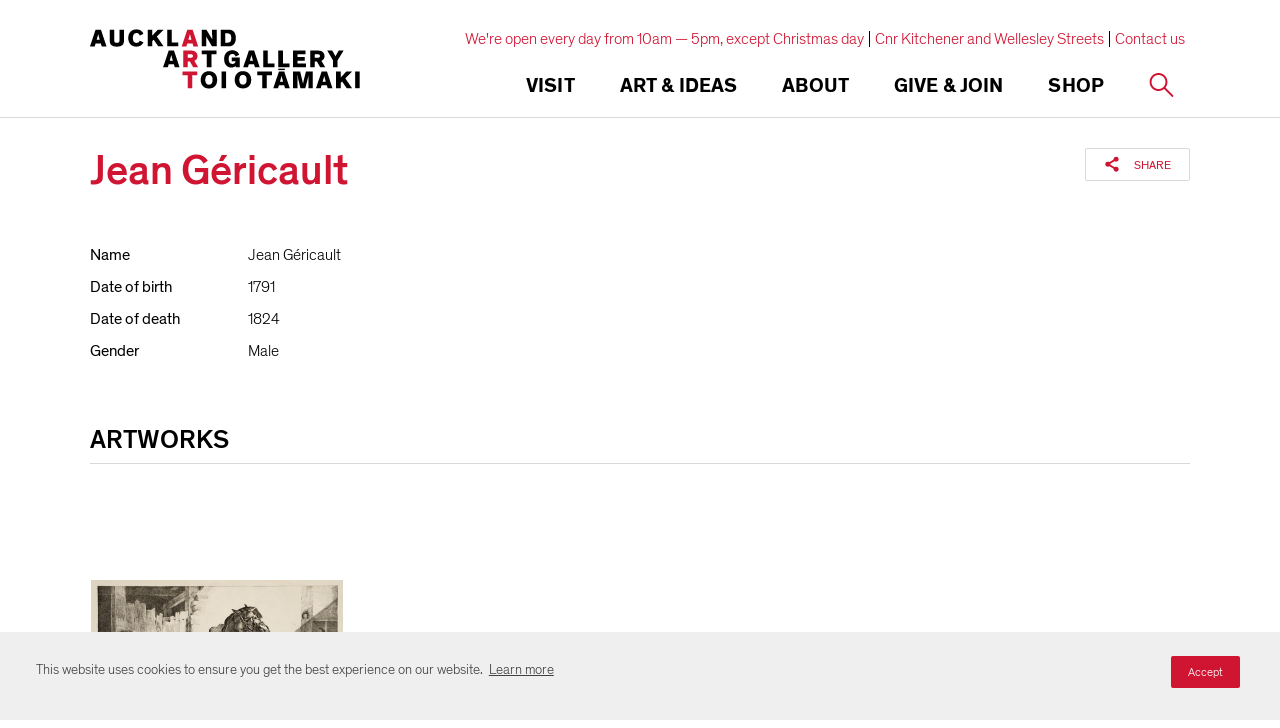

--- FILE ---
content_type: text/html; charset=utf-8
request_url: https://www.aucklandartgallery.com/explore-art-and-ideas/artist/113/jean-g-ricault
body_size: 13613
content:
<!DOCTYPE html>
    <html lang="en" dir="ltr">
        <head>
        
            <!-- After adding this script, call setConsentBannerParams({uuid: <unique id> }) to set unique ID for a customer.  -->
            <script>
            (function () {
                var s = document.createElement('script');
                s.src = 'https://cdn-prod.securiti.ai/consent/cookie-consent-sdk-loader.js';
                s.setAttribute('data-tenant-uuid', 'd62e2210-7dd0-469f-ba00-e068d1ed22f3');
                s.setAttribute('data-domain-uuid', '43f0df80-beab-4657-9d4d-41dafb35e6e2');
                s.setAttribute('data-backend-url', 'https://app.securiti.ai');
                s.setAttribute('data-skip-css', 'false');
                s.defer = true;
                var parent_node = document.head || document.body;
                parent_node.appendChild(s);
            })()
            </script>
        

        <!-- Base (These 3 meta tags need to be *first*) -->
        <meta charset="utf-8"/>
        <meta http-equiv="x-ua-compatible" content="ie=edge"/>
        <meta name="viewport" content="width=device-width, initial-scale=1, shrink-to-fit=no"/>

        <!-- Google Tag Manager -->
        
        <script>(function(w,d,s,l,i){w[l]=w[l]||[];w[l].push({'gtm.start':
        new Date().getTime(),event:'gtm.js'});var f=d.getElementsByTagName(s)[0],
        j=d.createElement(s),dl=l!='dataLayer'?'&l='+l:'';j.async=true;j.src=
        'https://www.googletagmanager.com/gtm.js?id='+i+dl;f.parentNode.insertBefore(j,f);
        })(window,document,'script','dataLayer','GTM-K62DJSN');</script>
        
        <!-- End Google Tag Manager -->

        <!-- Google Site Verification -->
        <meta name="google-site-verification" content="vw6twAC_FBOSuwyiAAs9XuGNprHQ2bUdNlyY5lKuvdg" />

        <!-- SEO/Marketing -->
        <meta data-react-helmet="true" name="robots" content="index, follow"/><meta data-react-helmet="true" name="description" content="Auckland Art Gallery Toi o Tāmaki is the largest art institution in New Zealand, with a collection numbering over 15,000 works. These include major holdings of New Zealand historic, modern and contemporary art, and outstanding works by Māori and Pacific Island artists, as well as European painting, sculpture and print collections ranging in date from 1376 to the present day."/><meta data-react-helmet="true" name="keywords" content="new zealand,art,auckland art gallery,cruise,auckland attraction,museum,galleries,auckland outing,excursion,daytrip,things to do auckland,auckland museums,auckland galleries,contemporary art,historical art,māori art,international art"/><meta data-react-helmet="true" property="og:locale" content="en_NZ"/><meta data-react-helmet="true" property="og:title" content="Jean Géricault | Auckland Art Gallery Toi o Tāmaki"/><meta data-react-helmet="true" property="og:description" content="Auckland Art Gallery Toi o Tāmaki is the largest art institution in New Zealand, with a collection numbering over 15,000 works. These include major holdings of New Zealand historic, modern and contemporary art, and outstanding works by Māori and Pacific Island artists, as well as European painting, sculpture and print collections ranging in date from 1376 to the present day."/><meta data-react-helmet="true" property="og:site_name" content="Auckland Art Gallery Toi o Tāmaki"/><meta data-react-helmet="true" property="og:image" content="https://www.aucklandartgallery.com/static/images/logos/aag-logo.png"/><meta data-react-helmet="true" property="og:type" content="article"/><meta data-react-helmet="true" property="og:url" content="https://www.aucklandartgallery.com/explore-art-and-ideas/artist/113/jean-g-ricault"/><meta data-react-helmet="true" name="twitter:card" content="summary_large_image"/><meta data-react-helmet="true" name="twitter:site" content="@auckartgal"/><meta data-react-helmet="true" name="twitter:title" content="Jean Géricault | Auckland Art Gallery Toi o Tāmaki"/><meta data-react-helmet="true" name="twitter:description" content="Auckland Art Gallery Toi o Tāmaki is the largest art institution in New Zealand, with a collection numbering over 15,000 works. These include major holdings of New Zealand historic, modern and contemporary art, and outstanding works by Māori and Pacific Island artists, as well as European painting, sculpture and print collections ranging in date from 1376 to the present day."/><meta data-react-helmet="true" name="twitter:url" content="https://www.aucklandartgallery.com/explore-art-and-ideas/artist/113/jean-g-ricault"/><meta data-react-helmet="true" name="twitter:image" content="https://www.aucklandartgallery.com/static/images/logos/aag-logo.png"/><meta data-react-helmet="true" name="theme-color" content="#D01533" media="(prefers-color-scheme: light)"/><meta data-react-helmet="true" name="theme-color" content="#D01533" media="(prefers-color-scheme: dark)"/>

        <title data-react-helmet="true">Jean Géricault | Auckland Art Gallery Toi o Tāmaki</title>

        <link rel="stylesheet" type="text/css" href="/static/index.a8d2223bf9c91d286412.css">

        <link rel="icon" href="/static/favicon.ico">
        <link rel="mask-icon" href="/static/safari-pinned-tab.svg" color="#000000">
        <meta name="theme-color" content="#ffffff">
    </head>
        <body>
        <!-- Google Tag Manager (noscript) -->
        
        <noscript><iframe src="https://www.googletagmanager.com/ns.html?id=GTM-K62DJSN"
        height="0" width="0" style="display:none;visibility:hidden"></iframe></noscript>
        
        <!-- End Google Tag Manager (noscript) -->

        <div id="root"><div class="base"><div class="top-headroom headroom-wrapper"><div class="headroom headroom--unfixed"><header class="header"><div class="header-inner || constrain-width"><a class="header-logo" href="/"><svg class="logo" viewBox="0 0 549 122"><title>Auckland Art Gallery</title><use xlink:href="/static/assets/images/sprite.e0033e5444b18f41483d.svg#aag-logo"></use></svg></a><div class="navigation-bar"><div class="navigation-actions"><button class="navigation-toggle || icon-button || button default"><span class="icon-button-inner"><span class="icon-button-icon || hamburger-icon"><span></span><span></span><span></span><span></span></span></span></button><a class="icon-button || button default" href="/s"><svg viewBox="0 0 40 40" aria-hidden="true" focusable="true" name="search" width="22" height="22" class="icon" type="default"><title>Search</title><use xlink:href="/static/assets/images/sprite.5951385a21d003da0d50.svg#search"></use></svg></a><div class="social-sharing icon-only"><svg viewBox="0 0 40 40" aria-hidden="true" focusable="true" name="share" width="20" height="20" class="icon" type="default"><title>Share</title><use xlink:href="/static/assets/images/sprite.5951385a21d003da0d50.svg#share"></use></svg><div class="social-links right"><button aria-label="twitter" class="react-share__ShareButton" style="background-color:transparent;border:none;padding:0;font:inherit;color:inherit;cursor:pointer"><svg viewBox="0 0 40 40" aria-hidden="true" focusable="true" name="twitter" width="20" height="20" class="icon" type="default"><title>Twitter</title><use xlink:href="/static/assets/images/sprite.5951385a21d003da0d50.svg#twitter"></use></svg></button><button aria-label="facebook" class="react-share__ShareButton" style="background-color:transparent;border:none;padding:0;font:inherit;color:inherit;cursor:pointer"><svg viewBox="0 0 40 40" aria-hidden="true" focusable="true" name="facebook" width="20" height="20" class="icon" type="default"><title>Facebook</title><use xlink:href="/static/assets/images/sprite.5951385a21d003da0d50.svg#facebook"></use></svg></button><button aria-label="pinterest" class="react-share__ShareButton" style="background-color:transparent;border:none;padding:0;font:inherit;color:inherit;cursor:pointer"><svg viewBox="0 0 40 40" aria-hidden="true" focusable="true" name="pinterest" width="20" height="20" class="icon" type="default"><title>Pinterest</title><use xlink:href="/static/assets/images/sprite.5951385a21d003da0d50.svg#pinterest"></use></svg></button><button content="Auckland Art Gallery Toi o Tāmaki is the largest art institution in New Zealand, with a collection numbering over 15,000 works. These include major holdings of New Zealand historic, modern and contemporary art, and outstanding works by Māori and Pacific Island artists, as well as European painting, sculpture and print collections ranging in date from 1376 to the present day." aria-label="tumblr" class="react-share__ShareButton" style="background-color:transparent;border:none;padding:0;font:inherit;color:inherit;cursor:pointer"><svg viewBox="0 0 40 40" aria-hidden="true" focusable="true" name="tumblr" width="20" height="20" class="icon" type="default"><title>Tumblr</title><use xlink:href="/static/assets/images/sprite.5951385a21d003da0d50.svg#tumblr"></use></svg></button><button aria-label="email" class="react-share__ShareButton" style="background-color:transparent;border:none;padding:0;font:inherit;color:inherit;cursor:pointer"><svg viewBox="0 0 40 40" aria-hidden="true" focusable="true" name="email" width="20" height="20" class="icon" type="default"><title>Email</title><use xlink:href="/static/assets/images/sprite.5951385a21d003da0d50.svg#email"></use></svg></button><div class="arrow"></div></div></div></div><div class="navigation-bar-inner"><nav class="navigation "><div class="navigation-item"><div class="navigation-link desktop"><h5 class="label">Visit</h5></div><button class="navigation-link mobile"><h5 class="label">Visit</h5></button><div class="sub-navigation"><button class="sub-navigation-controls"><svg viewBox="0 0 40 40" aria-hidden="true" focusable="true" name="long-arrow" width="20" height="20" class="icon" type="default"><title>Long Arrow</title><use xlink:href="/static/assets/images/sprite.5951385a21d003da0d50.svg#long-arrow"></use></svg><h5 class="current-item">Visit</h5></button><h4 class="sub-navigation-title">Planning your visit</h4><nav class="sub-navigation-inner"><div class="sub-navigation-section"><a class="sub-navigation-item primary" href="/visit/whats-on"><svg viewBox="0 0 40 40" aria-hidden="true" focusable="true" name="chevron" class="icon" type="default" width="40" height="40"><title>Chevron</title><use xlink:href="/static/assets/images/sprite.5951385a21d003da0d50.svg#chevron"></use></svg>What&#x27;s on</a><a class="sub-navigation-item secondary" href="/search/exhibitions?date-range=future"><svg viewBox="0 0 40 40" aria-hidden="true" focusable="true" name="chevron" class="icon" type="default" width="40" height="40"><title>Chevron</title><use xlink:href="/static/assets/images/sprite.5951385a21d003da0d50.svg#chevron"></use></svg>Exhibitions</a><a class="sub-navigation-item secondary" href="/search/events?date-range=future"><svg viewBox="0 0 40 40" aria-hidden="true" focusable="true" name="chevron" class="icon" type="default" width="40" height="40"><title>Chevron</title><use xlink:href="/static/assets/images/sprite.5951385a21d003da0d50.svg#chevron"></use></svg>Events</a><a class="sub-navigation-item secondary" href="/visit/whats-on/tours"><svg viewBox="0 0 40 40" aria-hidden="true" focusable="true" name="chevron" class="icon" type="default" width="40" height="40"><title>Chevron</title><use xlink:href="/static/assets/images/sprite.5951385a21d003da0d50.svg#chevron"></use></svg>Tours</a></div><div class="sub-navigation-section"><a href="https://www.aucklandartgallery.com/visit/visitor-information" class="sub-navigation-item primary"><svg viewBox="0 0 40 40" aria-hidden="true" focusable="true" name="chevron" class="icon" type="default" width="40" height="40"><title>Chevron</title><use xlink:href="/static/assets/images/sprite.5951385a21d003da0d50.svg#chevron"></use></svg>Visitor information</a><a class="sub-navigation-item secondary" href="/visit/visitor-information/admission"><svg viewBox="0 0 40 40" aria-hidden="true" focusable="true" name="chevron" class="icon" type="default" width="40" height="40"><title>Chevron</title><use xlink:href="/static/assets/images/sprite.5951385a21d003da0d50.svg#chevron"></use></svg>Admission</a><a class="sub-navigation-item secondary" href="/visit/visitor-information/accessibility"><svg viewBox="0 0 40 40" aria-hidden="true" focusable="true" name="chevron" class="icon" type="default" width="40" height="40"><title>Chevron</title><use xlink:href="/static/assets/images/sprite.5951385a21d003da0d50.svg#chevron"></use></svg>Accessibility</a><a class="sub-navigation-item secondary" href="/visit/visitor-information/cafe"><svg viewBox="0 0 40 40" aria-hidden="true" focusable="true" name="chevron" class="icon" type="default" width="40" height="40"><title>Chevron</title><use xlink:href="/static/assets/images/sprite.5951385a21d003da0d50.svg#chevron"></use></svg>Café</a><a class="sub-navigation-item secondary" href="/visit/visitor-information/shop"><svg viewBox="0 0 40 40" aria-hidden="true" focusable="true" name="chevron" class="icon" type="default" width="40" height="40"><title>Chevron</title><use xlink:href="/static/assets/images/sprite.5951385a21d003da0d50.svg#chevron"></use></svg>Shop</a><a href="https://www.aucklandartgallery.com/page/members-lounge" class="sub-navigation-item secondary"><svg viewBox="0 0 40 40" aria-hidden="true" focusable="true" name="chevron" class="icon" type="default" width="40" height="40"><title>Chevron</title><use xlink:href="/static/assets/images/sprite.5951385a21d003da0d50.svg#chevron"></use></svg>Members Lounge</a><a class="sub-navigation-item secondary" href="/visit/visitor-information/faqs"><svg viewBox="0 0 40 40" aria-hidden="true" focusable="true" name="chevron" class="icon" type="default" width="40" height="40"><title>Chevron</title><use xlink:href="/static/assets/images/sprite.5951385a21d003da0d50.svg#chevron"></use></svg>FAQs</a><a class="sub-navigation-item secondary" href="/visit/visitor-information/getting-here"><svg viewBox="0 0 40 40" aria-hidden="true" focusable="true" name="chevron" class="icon" type="default" width="40" height="40"><title>Chevron</title><use xlink:href="/static/assets/images/sprite.5951385a21d003da0d50.svg#chevron"></use></svg>Getting here</a><a class="sub-navigation-item secondary" href="/visit/visitor-information/heritage-restoration-project-kia-whakahou-kia-whakaora"><svg viewBox="0 0 40 40" aria-hidden="true" focusable="true" name="chevron" class="icon" type="default" width="40" height="40"><title>Chevron</title><use xlink:href="/static/assets/images/sprite.5951385a21d003da0d50.svg#chevron"></use></svg>Heritage Restoration Project</a></div><div class="sub-navigation-section"><a class="sub-navigation-item primary" href="/visit/experience-auckland"><svg viewBox="0 0 40 40" aria-hidden="true" focusable="true" name="chevron" class="icon" type="default" width="40" height="40"><title>Chevron</title><use xlink:href="/static/assets/images/sprite.5951385a21d003da0d50.svg#chevron"></use></svg>Experience Auckland</a></div><div class="sub-navigation-section"><a class="sub-navigation-item primary" href="/visit/education-groups"><svg viewBox="0 0 40 40" aria-hidden="true" focusable="true" name="chevron" class="icon" type="default" width="40" height="40"><title>Chevron</title><use xlink:href="/static/assets/images/sprite.5951385a21d003da0d50.svg#chevron"></use></svg>Education</a><a href="https://www.aucklandartgallery.com/visit/education-groups/education-resources" class="sub-navigation-item secondary"><svg viewBox="0 0 40 40" aria-hidden="true" focusable="true" name="chevron" class="icon" type="default" width="40" height="40"><title>Chevron</title><use xlink:href="/static/assets/images/sprite.5951385a21d003da0d50.svg#chevron"></use></svg>Education resources</a><a href="https://www.aucklandartgallery.com/page/pat-hanly-creativity-project-and-awards" class="sub-navigation-item secondary"><svg viewBox="0 0 40 40" aria-hidden="true" focusable="true" name="chevron" class="icon" type="default" width="40" height="40"><title>Chevron</title><use xlink:href="/static/assets/images/sprite.5951385a21d003da0d50.svg#chevron"></use></svg>Pat Hanly Creativity Project &amp; Awards</a></div><div class="sub-navigation-section"><a class="sub-navigation-item primary" href="/visit/families/kids-and-whanau"><svg viewBox="0 0 40 40" aria-hidden="true" focusable="true" name="chevron" class="icon" type="default" width="40" height="40"><title>Chevron</title><use xlink:href="/static/assets/images/sprite.5951385a21d003da0d50.svg#chevron"></use></svg>Kids &amp; whānau</a><a class="sub-navigation-item secondary" href="/visit/families/kids-and-whanau/creative-learning-centre"><svg viewBox="0 0 40 40" aria-hidden="true" focusable="true" name="chevron" class="icon" type="default" width="40" height="40"><title>Chevron</title><use xlink:href="/static/assets/images/sprite.5951385a21d003da0d50.svg#chevron"></use></svg>Creative Learning Centre</a></div></nav></div></div><div class="navigation-item"><div class="navigation-link desktop"><h5 class="label">Art &amp; Ideas</h5></div><button class="navigation-link mobile"><h5 class="label">Art &amp; Ideas</h5></button><div class="sub-navigation"><button class="sub-navigation-controls"><svg viewBox="0 0 40 40" aria-hidden="true" focusable="true" name="long-arrow" width="20" height="20" class="icon" type="default"><title>Long Arrow</title><use xlink:href="/static/assets/images/sprite.5951385a21d003da0d50.svg#long-arrow"></use></svg><h5 class="current-item">Art &amp; Ideas</h5></button><h4 class="sub-navigation-title">Explore our collection</h4><nav class="sub-navigation-inner"><div class="sub-navigation-section"><a class="sub-navigation-item primary" href="/art-ideas/explore-art-and-ideas"><svg viewBox="0 0 40 40" aria-hidden="true" focusable="true" name="chevron" class="icon" type="default" width="40" height="40"><title>Chevron</title><use xlink:href="/static/assets/images/sprite.5951385a21d003da0d50.svg#chevron"></use></svg>Explore Art &amp; Ideas</a><a class="sub-navigation-item secondary" href="/explore-art-and-ideas/advanced-collection-search"><svg viewBox="0 0 40 40" aria-hidden="true" focusable="true" name="chevron" class="icon" type="default" width="40" height="40"><title>Chevron</title><use xlink:href="/static/assets/images/sprite.5951385a21d003da0d50.svg#chevron"></use></svg>Advanced collection search</a><a class="sub-navigation-item secondary" href="/search/archives"><svg viewBox="0 0 40 40" aria-hidden="true" focusable="true" name="chevron" class="icon" type="default" width="40" height="40"><title>Chevron</title><use xlink:href="/static/assets/images/sprite.5951385a21d003da0d50.svg#chevron"></use></svg>Archives</a><a class="sub-navigation-item secondary" href="/articles"><svg viewBox="0 0 40 40" aria-hidden="true" focusable="true" name="chevron" class="icon" type="default" width="40" height="40"><title>Chevron</title><use xlink:href="/static/assets/images/sprite.5951385a21d003da0d50.svg#chevron"></use></svg>Articles</a><a class="sub-navigation-item secondary" href="/page/art-toi-magazine"><svg viewBox="0 0 40 40" aria-hidden="true" focusable="true" name="chevron" class="icon" type="default" width="40" height="40"><title>Chevron</title><use xlink:href="/static/assets/images/sprite.5951385a21d003da0d50.svg#chevron"></use></svg>Art Toi magazine</a><a href="https://www.aucklandartgallery.com/page/cultured-conversations" class="sub-navigation-item secondary"><svg viewBox="0 0 40 40" aria-hidden="true" focusable="true" name="chevron" class="icon" type="default" width="40" height="40"><title>Chevron</title><use xlink:href="/static/assets/images/sprite.5951385a21d003da0d50.svg#chevron"></use></svg>Cultured Conversations</a><a class="sub-navigation-item secondary" href="/search/ideas?contentType[]=publication"><svg viewBox="0 0 40 40" aria-hidden="true" focusable="true" name="chevron" class="icon" type="default" width="40" height="40"><title>Chevron</title><use xlink:href="/static/assets/images/sprite.5951385a21d003da0d50.svg#chevron"></use></svg>Publications</a><a class="sub-navigation-item secondary" href="/search/ideas?contentType[]=audio&amp;contentType[]=video"><svg viewBox="0 0 40 40" aria-hidden="true" focusable="true" name="chevron" class="icon" type="default" width="40" height="40"><title>Chevron</title><use xlink:href="/static/assets/images/sprite.5951385a21d003da0d50.svg#chevron"></use></svg>Video and audio</a><a href="https://www.aucklandartgallery.com/page/virtual-tours" class="sub-navigation-item secondary"><svg viewBox="0 0 40 40" aria-hidden="true" focusable="true" name="chevron" class="icon" type="default" width="40" height="40"><title>Chevron</title><use xlink:href="/static/assets/images/sprite.5951385a21d003da0d50.svg#chevron"></use></svg>Virtual tours</a></div><div class="sub-navigation-section"><a class="sub-navigation-item primary" href="/art-ideas/e-h-mccormick-library"><svg viewBox="0 0 40 40" aria-hidden="true" focusable="true" name="chevron" class="icon" type="default" width="40" height="40"><title>Chevron</title><use xlink:href="/static/assets/images/sprite.5951385a21d003da0d50.svg#chevron"></use></svg>E H McCormick Library</a><a class="sub-navigation-item secondary" href="/art-ideas/e-h-mccormick-library/reading-room-journal"><svg viewBox="0 0 40 40" aria-hidden="true" focusable="true" name="chevron" class="icon" type="default" width="40" height="40"><title>Chevron</title><use xlink:href="/static/assets/images/sprite.5951385a21d003da0d50.svg#chevron"></use></svg>Reading Room Journal</a><a class="sub-navigation-item secondary" href="/art-ideas/e-h-mccormick-library/useful-links"><svg viewBox="0 0 40 40" aria-hidden="true" focusable="true" name="chevron" class="icon" type="default" width="40" height="40"><title>Chevron</title><use xlink:href="/static/assets/images/sprite.5951385a21d003da0d50.svg#chevron"></use></svg>Useful links</a></div><div class="sub-navigation-section"><a class="sub-navigation-item primary" href="/art-ideas/conservation-research-centre"><svg viewBox="0 0 40 40" aria-hidden="true" focusable="true" name="chevron" class="icon" type="default" width="40" height="40"><title>Chevron</title><use xlink:href="/static/assets/images/sprite.5951385a21d003da0d50.svg#chevron"></use></svg>Conservation Research Centre</a><a class="sub-navigation-item secondary" href="/art-ideas/conservation-research-centre/research"><svg viewBox="0 0 40 40" aria-hidden="true" focusable="true" name="chevron" class="icon" type="default" width="40" height="40"><title>Chevron</title><use xlink:href="/static/assets/images/sprite.5951385a21d003da0d50.svg#chevron"></use></svg>Research</a><a class="sub-navigation-item secondary" href="/art-ideas/conservation-research-centre/history"><svg viewBox="0 0 40 40" aria-hidden="true" focusable="true" name="chevron" class="icon" type="default" width="40" height="40"><title>Chevron</title><use xlink:href="/static/assets/images/sprite.5951385a21d003da0d50.svg#chevron"></use></svg>History</a><a class="sub-navigation-item secondary" href="/art-ideas/conservation-research-centre/treatment"><svg viewBox="0 0 40 40" aria-hidden="true" focusable="true" name="chevron" class="icon" type="default" width="40" height="40"><title>Chevron</title><use xlink:href="/static/assets/images/sprite.5951385a21d003da0d50.svg#chevron"></use></svg>Treatment</a><a class="sub-navigation-item secondary" href="/art-ideas/conservation-research-centre/conservation-services"><svg viewBox="0 0 40 40" aria-hidden="true" focusable="true" name="chevron" class="icon" type="default" width="40" height="40"><title>Chevron</title><use xlink:href="/static/assets/images/sprite.5951385a21d003da0d50.svg#chevron"></use></svg>Services</a><a class="sub-navigation-item secondary" href="/art-ideas/conservation-research-centre/caring-for-your-works-of-art"><svg viewBox="0 0 40 40" aria-hidden="true" focusable="true" name="chevron" class="icon" type="default" width="40" height="40"><title>Chevron</title><use xlink:href="/static/assets/images/sprite.5951385a21d003da0d50.svg#chevron"></use></svg>Caring for your works of art</a></div><div class="sub-navigation-section"><a class="sub-navigation-item primary" href="/art-ideas/request-a-print"><svg viewBox="0 0 40 40" aria-hidden="true" focusable="true" name="chevron" class="icon" type="default" width="40" height="40"><title>Chevron</title><use xlink:href="/static/assets/images/sprite.5951385a21d003da0d50.svg#chevron"></use></svg>Request a print</a></div></nav></div></div><div class="navigation-item"><div class="navigation-link desktop"><h5 class="label">About</h5></div><button class="navigation-link mobile"><h5 class="label">About</h5></button><div class="sub-navigation"><button class="sub-navigation-controls"><svg viewBox="0 0 40 40" aria-hidden="true" focusable="true" name="long-arrow" width="20" height="20" class="icon" type="default"><title>Long Arrow</title><use xlink:href="/static/assets/images/sprite.5951385a21d003da0d50.svg#long-arrow"></use></svg><h5 class="current-item">About</h5></button><h4 class="sub-navigation-title">Find out more about us</h4><nav class="sub-navigation-inner"><div class="sub-navigation-section"><a class="sub-navigation-item primary" href="/about/vision-and-values"><svg viewBox="0 0 40 40" aria-hidden="true" focusable="true" name="chevron" class="icon" type="default" width="40" height="40"><title>Chevron</title><use xlink:href="/static/assets/images/sprite.5951385a21d003da0d50.svg#chevron"></use></svg>Vision and values</a></div><div class="sub-navigation-section"><a class="sub-navigation-item primary" href="/about/major-projects"><svg viewBox="0 0 40 40" aria-hidden="true" focusable="true" name="chevron" class="icon" type="default" width="40" height="40"><title>Chevron</title><use xlink:href="/static/assets/images/sprite.5951385a21d003da0d50.svg#chevron"></use></svg>Major projects</a><a class="sub-navigation-item secondary" href="/about/major-projects/michele-whitecliffe-art-writing-prize"><svg viewBox="0 0 40 40" aria-hidden="true" focusable="true" name="chevron" class="icon" type="default" width="40" height="40"><title>Chevron</title><use xlink:href="/static/assets/images/sprite.5951385a21d003da0d50.svg#chevron"></use></svg>Michèle Whitecliffe Art Writing Prize</a><a class="sub-navigation-item secondary" href="/about/major-projects/walters-prize"><svg viewBox="0 0 40 40" aria-hidden="true" focusable="true" name="chevron" class="icon" type="default" width="40" height="40"><title>Chevron</title><use xlink:href="/static/assets/images/sprite.5951385a21d003da0d50.svg#chevron"></use></svg>Walters Prize</a><a href="https://www.aucklandartgallery.com/toi-tu-toi-ora-contemporary-maori-art" class="sub-navigation-item secondary"><svg viewBox="0 0 40 40" aria-hidden="true" focusable="true" name="chevron" class="icon" type="default" width="40" height="40"><title>Chevron</title><use xlink:href="/static/assets/images/sprite.5951385a21d003da0d50.svg#chevron"></use></svg>Toi Tū Toi Ora: Contemporary Māori Art</a><a class="sub-navigation-item secondary" href="/about/major-projects/the-complete-frances-hodgkins"><svg viewBox="0 0 40 40" aria-hidden="true" focusable="true" name="chevron" class="icon" type="default" width="40" height="40"><title>Chevron</title><use xlink:href="/static/assets/images/sprite.5951385a21d003da0d50.svg#chevron"></use></svg>The Complete Frances Hodgkins</a><a class="sub-navigation-item secondary" href="/about/major-projects/auckland-triennial"><svg viewBox="0 0 40 40" aria-hidden="true" focusable="true" name="chevron" class="icon" type="default" width="40" height="40"><title>Chevron</title><use xlink:href="/static/assets/images/sprite.5951385a21d003da0d50.svg#chevron"></use></svg>Auckland Triennial</a><a class="sub-navigation-item secondary" href="/about/major-projects/lindauer-online"><svg viewBox="0 0 40 40" aria-hidden="true" focusable="true" name="chevron" class="icon" type="default" width="40" height="40"><title>Chevron</title><use xlink:href="/static/assets/images/sprite.5951385a21d003da0d50.svg#chevron"></use></svg>Lindauer Online</a></div><div class="sub-navigation-section"><a class="sub-navigation-item primary" href="/about/news"><svg viewBox="0 0 40 40" aria-hidden="true" focusable="true" name="chevron" class="icon" type="default" width="40" height="40"><title>Chevron</title><use xlink:href="/static/assets/images/sprite.5951385a21d003da0d50.svg#chevron"></use></svg>News</a></div><div class="sub-navigation-section"><a href="https://www.aucklandartgallery.com/page/annual-review-20242025" class="sub-navigation-item primary"><svg viewBox="0 0 40 40" aria-hidden="true" focusable="true" name="chevron" class="icon" type="default" width="40" height="40"><title>Chevron</title><use xlink:href="/static/assets/images/sprite.5951385a21d003da0d50.svg#chevron"></use></svg>Annual Review</a></div><div class="sub-navigation-section"><a class="sub-navigation-item primary" href="/about/services"><svg viewBox="0 0 40 40" aria-hidden="true" focusable="true" name="chevron" class="icon" type="default" width="40" height="40"><title>Chevron</title><use xlink:href="/static/assets/images/sprite.5951385a21d003da0d50.svg#chevron"></use></svg>Services</a></div><div class="sub-navigation-section"><a class="sub-navigation-item primary" href="/about/history-and-collection"><svg viewBox="0 0 40 40" aria-hidden="true" focusable="true" name="chevron" class="icon" type="default" width="40" height="40"><title>Chevron</title><use xlink:href="/static/assets/images/sprite.5951385a21d003da0d50.svg#chevron"></use></svg>History and collection</a><a class="sub-navigation-item secondary" href="/about/history-and-collection/collections-bequests-and-donations"><svg viewBox="0 0 40 40" aria-hidden="true" focusable="true" name="chevron" class="icon" type="default" width="40" height="40"><title>Chevron</title><use xlink:href="/static/assets/images/sprite.5951385a21d003da0d50.svg#chevron"></use></svg>Collections, bequests and donations</a><a class="sub-navigation-item secondary" href="/about/history-and-collection/directors"><svg viewBox="0 0 40 40" aria-hidden="true" focusable="true" name="chevron" class="icon" type="default" width="40" height="40"><title>Chevron</title><use xlink:href="/static/assets/images/sprite.5951385a21d003da0d50.svg#chevron"></use></svg>Directors</a><a class="sub-navigation-item secondary" href="/about/history-and-collection/outward-loans"><svg viewBox="0 0 40 40" aria-hidden="true" focusable="true" name="chevron" class="icon" type="default" width="40" height="40"><title>Chevron</title><use xlink:href="/static/assets/images/sprite.5951385a21d003da0d50.svg#chevron"></use></svg>Outward loans</a></div><div class="sub-navigation-section"><a class="sub-navigation-item primary" href="/about/building"><svg viewBox="0 0 40 40" aria-hidden="true" focusable="true" name="chevron" class="icon" type="default" width="40" height="40"><title>Chevron</title><use xlink:href="/static/assets/images/sprite.5951385a21d003da0d50.svg#chevron"></use></svg>Building</a><a class="sub-navigation-item secondary" href="/about/building/architecture"><svg viewBox="0 0 40 40" aria-hidden="true" focusable="true" name="chevron" class="icon" type="default" width="40" height="40"><title>Chevron</title><use xlink:href="/static/assets/images/sprite.5951385a21d003da0d50.svg#chevron"></use></svg>Architecture</a><a class="sub-navigation-item secondary" href="/about/building/awards"><svg viewBox="0 0 40 40" aria-hidden="true" focusable="true" name="chevron" class="icon" type="default" width="40" height="40"><title>Chevron</title><use xlink:href="/static/assets/images/sprite.5951385a21d003da0d50.svg#chevron"></use></svg>Awards</a><a class="sub-navigation-item secondary" href="/about/building/honour-board"><svg viewBox="0 0 40 40" aria-hidden="true" focusable="true" name="chevron" class="icon" type="default" width="40" height="40"><title>Chevron</title><use xlink:href="/static/assets/images/sprite.5951385a21d003da0d50.svg#chevron"></use></svg>Honour board</a><a class="sub-navigation-item secondary" href="/about/building/maori-commissions"><svg viewBox="0 0 40 40" aria-hidden="true" focusable="true" name="chevron" class="icon" type="default" width="40" height="40"><title>Chevron</title><use xlink:href="/static/assets/images/sprite.5951385a21d003da0d50.svg#chevron"></use></svg>Māori commissions</a></div><div class="sub-navigation-section"><a class="sub-navigation-item primary" href="/about/communities"><svg viewBox="0 0 40 40" aria-hidden="true" focusable="true" name="chevron" class="icon" type="default" width="40" height="40"><title>Chevron</title><use xlink:href="/static/assets/images/sprite.5951385a21d003da0d50.svg#chevron"></use></svg>Communities</a><a class="sub-navigation-item secondary" href="/about/communities/haerewa"><svg viewBox="0 0 40 40" aria-hidden="true" focusable="true" name="chevron" class="icon" type="default" width="40" height="40"><title>Chevron</title><use xlink:href="/static/assets/images/sprite.5951385a21d003da0d50.svg#chevron"></use></svg>Haerewa</a><a href="https://www.aucklandartgallery.com/page/rainbow-lgbtqi-communities" class="sub-navigation-item secondary"><svg viewBox="0 0 40 40" aria-hidden="true" focusable="true" name="chevron" class="icon" type="default" width="40" height="40"><title>Chevron</title><use xlink:href="/static/assets/images/sprite.5951385a21d003da0d50.svg#chevron"></use></svg>Rainbow (LGBTQI+) communities</a></div><div class="sub-navigation-section"><a class="sub-navigation-item primary" href="/about/people-and-careers"><svg viewBox="0 0 40 40" aria-hidden="true" focusable="true" name="chevron" class="icon" type="default" width="40" height="40"><title>Chevron</title><use xlink:href="/static/assets/images/sprite.5951385a21d003da0d50.svg#chevron"></use></svg>People and careers</a><a class="sub-navigation-item secondary" href="/about/people-and-careers/our-people"><svg viewBox="0 0 40 40" aria-hidden="true" focusable="true" name="chevron" class="icon" type="default" width="40" height="40"><title>Chevron</title><use xlink:href="/static/assets/images/sprite.5951385a21d003da0d50.svg#chevron"></use></svg>Our people</a><a class="sub-navigation-item secondary" href="/about/people-and-careers/marylyn-mayo-internship"><svg viewBox="0 0 40 40" aria-hidden="true" focusable="true" name="chevron" class="icon" type="default" width="40" height="40"><title>Chevron</title><use xlink:href="/static/assets/images/sprite.5951385a21d003da0d50.svg#chevron"></use></svg>Marylyn Mayo Internship</a></div><div class="sub-navigation-section"><a class="sub-navigation-item primary" href="/about/venue-hire"><svg viewBox="0 0 40 40" aria-hidden="true" focusable="true" name="chevron" class="icon" type="default" width="40" height="40"><title>Chevron</title><use xlink:href="/static/assets/images/sprite.5951385a21d003da0d50.svg#chevron"></use></svg>Venue hire</a></div><div class="sub-navigation-section"><a class="sub-navigation-item primary" href="/about/contact-us"><svg viewBox="0 0 40 40" aria-hidden="true" focusable="true" name="chevron" class="icon" type="default" width="40" height="40"><title>Chevron</title><use xlink:href="/static/assets/images/sprite.5951385a21d003da0d50.svg#chevron"></use></svg>Contact us</a></div></nav></div></div><div class="navigation-item"><div class="navigation-link desktop"><h5 class="label">Give &amp; Join</h5></div><button class="navigation-link mobile"><h5 class="label">Give &amp; Join</h5></button><div class="sub-navigation"><button class="sub-navigation-controls"><svg viewBox="0 0 40 40" aria-hidden="true" focusable="true" name="long-arrow" width="20" height="20" class="icon" type="default"><title>Long Arrow</title><use xlink:href="/static/assets/images/sprite.5951385a21d003da0d50.svg#long-arrow"></use></svg><h5 class="current-item">Give &amp; Join</h5></button><nav class="sub-navigation-inner"><div class="sub-navigation-section"><a href="https://www.aucklandartgallery.com/page/gallery-membership" class="sub-navigation-item primary"><svg viewBox="0 0 40 40" aria-hidden="true" focusable="true" name="chevron" class="icon" type="default" width="40" height="40"><title>Chevron</title><use xlink:href="/static/assets/images/sprite.5951385a21d003da0d50.svg#chevron"></use></svg>Membership</a></div><div class="sub-navigation-section"><a class="sub-navigation-item primary" href="/give-and-join/volunteer"><svg viewBox="0 0 40 40" aria-hidden="true" focusable="true" name="chevron" class="icon" type="default" width="40" height="40"><title>Chevron</title><use xlink:href="/static/assets/images/sprite.5951385a21d003da0d50.svg#chevron"></use></svg>Volunteer</a></div><div class="sub-navigation-section"><a class="sub-navigation-item primary" href="/give-and-join/donate-now"><svg viewBox="0 0 40 40" aria-hidden="true" focusable="true" name="chevron" class="icon" type="default" width="40" height="40"><title>Chevron</title><use xlink:href="/static/assets/images/sprite.5951385a21d003da0d50.svg#chevron"></use></svg>Donate now</a></div><div class="sub-navigation-section"><a class="sub-navigation-item primary" href="/give-and-join/donor-groups"><svg viewBox="0 0 40 40" aria-hidden="true" focusable="true" name="chevron" class="icon" type="default" width="40" height="40"><title>Chevron</title><use xlink:href="/static/assets/images/sprite.5951385a21d003da0d50.svg#chevron"></use></svg>Donor groups</a><a class="sub-navigation-item secondary" href="/give-and-join/donor-groups/patrons"><svg viewBox="0 0 40 40" aria-hidden="true" focusable="true" name="chevron" class="icon" type="default" width="40" height="40"><title>Chevron</title><use xlink:href="/static/assets/images/sprite.5951385a21d003da0d50.svg#chevron"></use></svg>Patrons</a><a class="sub-navigation-item secondary" href="/give-and-join/donor-groups/contemporary-benefactors"><svg viewBox="0 0 40 40" aria-hidden="true" focusable="true" name="chevron" class="icon" type="default" width="40" height="40"><title>Chevron</title><use xlink:href="/static/assets/images/sprite.5951385a21d003da0d50.svg#chevron"></use></svg>Contemporary Benefactors</a><a class="sub-navigation-item secondary" href="/give-and-join/donor-groups/international-ambassadors"><svg viewBox="0 0 40 40" aria-hidden="true" focusable="true" name="chevron" class="icon" type="default" width="40" height="40"><title>Chevron</title><use xlink:href="/static/assets/images/sprite.5951385a21d003da0d50.svg#chevron"></use></svg>International Ambassadors</a><a class="sub-navigation-item secondary" href="/give-and-join/donor-groups/foundation"><svg viewBox="0 0 40 40" aria-hidden="true" focusable="true" name="chevron" class="icon" type="default" width="40" height="40"><title>Chevron</title><use xlink:href="/static/assets/images/sprite.5951385a21d003da0d50.svg#chevron"></use></svg>Foundation</a></div><div class="sub-navigation-section"><a class="sub-navigation-item primary" href="/give-and-join/partnerships"><svg viewBox="0 0 40 40" aria-hidden="true" focusable="true" name="chevron" class="icon" type="default" width="40" height="40"><title>Chevron</title><use xlink:href="/static/assets/images/sprite.5951385a21d003da0d50.svg#chevron"></use></svg>Partnerships</a></div><div class="sub-navigation-section"><a href="https://www.aucklandartgallery.com/give-and-join/leave-a-gift" class="sub-navigation-item primary"><svg viewBox="0 0 40 40" aria-hidden="true" focusable="true" name="chevron" class="icon" type="default" width="40" height="40"><title>Chevron</title><use xlink:href="/static/assets/images/sprite.5951385a21d003da0d50.svg#chevron"></use></svg>Leave a gift </a></div><div class="sub-navigation-section"><a class="sub-navigation-item primary" href="/give-and-join/contact-us-give-join"><svg viewBox="0 0 40 40" aria-hidden="true" focusable="true" name="chevron" class="icon" type="default" width="40" height="40"><title>Chevron</title><use xlink:href="/static/assets/images/sprite.5951385a21d003da0d50.svg#chevron"></use></svg>Contact us</a></div></nav></div></div><div class="navigation-item"><a class="navigation-link" href="https://shop.aucklandartgallery.com/"><h5 class="label">Shop</h5></a></div><div class="navigation-item desktop-only"><a class="navigation-link primary" href="/s"><svg viewBox="0 0 40 40" aria-hidden="true" focusable="true" name="search" width="25" height="25" class="icon" type="default"><title>Search</title><use xlink:href="/static/assets/images/sprite.5951385a21d003da0d50.svg#search"></use></svg></a></div></nav><div class="navigation-secondary"><a class="navigation-item" href="/visit/visitor-information">We&#x27;re open every day from 10am — 5pm, except Christmas day</a><a class="navigation-item" href="https://www.google.com/maps/search/?api=1&amp;query=Auckland+Art+Gallery+Toi+o+T%C4%81maki&amp;query_place_id=ChIJbUgSLvtHDW0RFXKLUva-kD4" target="_blank" rel="noreferrer">Cnr Kitchener and Wellesley Streets</a><a class="navigation-item" href="/about/contact-us">Contact us</a></div></div></div></div></header></div></div><main class="page" role="main"><div class="content-page constrain-width"><article class="artist-page"><header class="article-header"><div class="article-title-bar"><h1>Jean Géricault</h1><div class="social-sharing"><button href="#" class="share-toggle"><svg viewBox="0 0 40 40" aria-hidden="true" focusable="true" name="share" width="16" height="19" class="icon" type="default"><title>Share</title><use xlink:href="/static/assets/images/sprite.5951385a21d003da0d50.svg#share"></use></svg></button><div class="social-links left"><button aria-label="twitter" class="react-share__ShareButton" style="background-color:transparent;border:none;padding:0;font:inherit;color:inherit;cursor:pointer"><svg viewBox="0 0 40 40" aria-hidden="true" focusable="true" name="twitter" width="20" height="20" class="icon" type="default"><title>Twitter</title><use xlink:href="/static/assets/images/sprite.5951385a21d003da0d50.svg#twitter"></use></svg></button><button aria-label="facebook" class="react-share__ShareButton" style="background-color:transparent;border:none;padding:0;font:inherit;color:inherit;cursor:pointer"><svg viewBox="0 0 40 40" aria-hidden="true" focusable="true" name="facebook" width="20" height="20" class="icon" type="default"><title>Facebook</title><use xlink:href="/static/assets/images/sprite.5951385a21d003da0d50.svg#facebook"></use></svg></button><button aria-label="pinterest" class="react-share__ShareButton" style="background-color:transparent;border:none;padding:0;font:inherit;color:inherit;cursor:pointer"><svg viewBox="0 0 40 40" aria-hidden="true" focusable="true" name="pinterest" width="20" height="20" class="icon" type="default"><title>Pinterest</title><use xlink:href="/static/assets/images/sprite.5951385a21d003da0d50.svg#pinterest"></use></svg></button><button content="Auckland Art Gallery Toi o Tāmaki is the largest art institution in New Zealand, with a collection numbering over 15,000 works. These include major holdings of New Zealand historic, modern and contemporary art, and outstanding works by Māori and Pacific Island artists, as well as European painting, sculpture and print collections ranging in date from 1376 to the present day." aria-label="tumblr" class="react-share__ShareButton" style="background-color:transparent;border:none;padding:0;font:inherit;color:inherit;cursor:pointer"><svg viewBox="0 0 40 40" aria-hidden="true" focusable="true" name="tumblr" width="20" height="20" class="icon" type="default"><title>Tumblr</title><use xlink:href="/static/assets/images/sprite.5951385a21d003da0d50.svg#tumblr"></use></svg></button><button aria-label="email" class="react-share__ShareButton" style="background-color:transparent;border:none;padding:0;font:inherit;color:inherit;cursor:pointer"><svg viewBox="0 0 40 40" aria-hidden="true" focusable="true" name="email" width="20" height="20" class="icon" type="default"><title>Email</title><use xlink:href="/static/assets/images/sprite.5951385a21d003da0d50.svg#email"></use></svg></button><div class="arrow"></div></div></div></div></header><div class="spec-details"><dl><dt>Name</dt><dd class="rich-editor-content">Jean Géricault</dd><dt>Date of birth</dt><dd class="rich-editor-content">1791</dd><dt>Date of death</dt><dd class="rich-editor-content">1824</dd><dt>Gender</dt><dd class="rich-editor-content">Male</dd></dl></div><aside><h2 class="heading">Artworks</h2><section class="content-set"><div class="tile-block"><div class="tile-block-inner"><article class="tile tile-artwork"><div><a class="tile-archive-artwork tile-thumbnail-link" href="/explore-art-and-ideas/artwork/2587/le-marechal-francais"><div class="tile-thumbnail || rectango"><picture class="hover-area"><div data-hover-text="true">view artwork</div><div data-hover-status="true"><p>Not on display</p></div><div class="image-container rectango"><img class="tile-thumbnail-image" src="https://artgallery-collection.cdn.aucklandunlimited.com/records/images/large/10452/efafa5b5fad6cd1e66774921a527e8a836d442d2.jpg" alt="Le Marechal Francais"/></div></picture></div></a></div><div class="tile-details"><h5 class="tile-title"><a href="/explore-art-and-ideas/artwork/2587/le-marechal-francais">Le Marechal Francais</a></h5><div class="tile-show--mp"><hr/><div class="tile-artist"></div><p></p><p></p></div><div class="tile-show--normal"><div class="tile-artist"></div></div></div></article></div></div></section></aside></article></div><div class="constrain-width || share-page"><div class="social-sharing"><button href="#" class="share-toggle"><svg viewBox="0 0 40 40" aria-hidden="true" focusable="true" name="share" width="16" height="19" class="icon" type="default"><title>Share</title><use xlink:href="/static/assets/images/sprite.5951385a21d003da0d50.svg#share"></use></svg></button><div class="social-links top"><button aria-label="twitter" class="react-share__ShareButton" style="background-color:transparent;border:none;padding:0;font:inherit;color:inherit;cursor:pointer"><svg viewBox="0 0 40 40" aria-hidden="true" focusable="true" name="twitter" width="20" height="20" class="icon" type="default"><title>Twitter</title><use xlink:href="/static/assets/images/sprite.5951385a21d003da0d50.svg#twitter"></use></svg></button><button aria-label="facebook" class="react-share__ShareButton" style="background-color:transparent;border:none;padding:0;font:inherit;color:inherit;cursor:pointer"><svg viewBox="0 0 40 40" aria-hidden="true" focusable="true" name="facebook" width="20" height="20" class="icon" type="default"><title>Facebook</title><use xlink:href="/static/assets/images/sprite.5951385a21d003da0d50.svg#facebook"></use></svg></button><button aria-label="pinterest" class="react-share__ShareButton" style="background-color:transparent;border:none;padding:0;font:inherit;color:inherit;cursor:pointer"><svg viewBox="0 0 40 40" aria-hidden="true" focusable="true" name="pinterest" width="20" height="20" class="icon" type="default"><title>Pinterest</title><use xlink:href="/static/assets/images/sprite.5951385a21d003da0d50.svg#pinterest"></use></svg></button><button content="Auckland Art Gallery Toi o Tāmaki is the largest art institution in New Zealand, with a collection numbering over 15,000 works. These include major holdings of New Zealand historic, modern and contemporary art, and outstanding works by Māori and Pacific Island artists, as well as European painting, sculpture and print collections ranging in date from 1376 to the present day." aria-label="tumblr" class="react-share__ShareButton" style="background-color:transparent;border:none;padding:0;font:inherit;color:inherit;cursor:pointer"><svg viewBox="0 0 40 40" aria-hidden="true" focusable="true" name="tumblr" width="20" height="20" class="icon" type="default"><title>Tumblr</title><use xlink:href="/static/assets/images/sprite.5951385a21d003da0d50.svg#tumblr"></use></svg></button><button aria-label="email" class="react-share__ShareButton" style="background-color:transparent;border:none;padding:0;font:inherit;color:inherit;cursor:pointer"><svg viewBox="0 0 40 40" aria-hidden="true" focusable="true" name="email" width="20" height="20" class="icon" type="default"><title>Email</title><use xlink:href="/static/assets/images/sprite.5951385a21d003da0d50.svg#email"></use></svg></button><div class="arrow"></div></div></div></div></main><footer class="footer"><div class="footer-information"><div class="map-container"></div><div class="information-section || constrain-width"><div class="inner"><div class="info-card"><h2>Auckland Art Gallery</h2><div class="info-card-section"><p>Open every day 10am — 5pm.</p><p>Except Christmas day.</p></div><div class="info-card-section"><a href="tel:+6493791349" class="link phone"><svg viewBox="0 0 40 40" aria-hidden="true" focusable="true" name="phone" width="25" height="25" class="icon" type="default"><title>Phone</title><use xlink:href="/static/assets/images/sprite.5951385a21d003da0d50.svg#phone"></use></svg> +64 9 379 1349</a></div><div class="info-card-section"><a class="link email" href="/about/contact-us"><svg viewBox="0 0 40 40" aria-hidden="true" focusable="true" name="envelope" width="25" height="25" class="icon" type="default"><title>Envelope</title><use xlink:href="/static/assets/images/sprite.5951385a21d003da0d50.svg#envelope"></use></svg> Email us</a></div><a class="button primary" href="/visit/visitor-information/getting-here">Getting here</a></div><div class="info-card promo"><div class="newsletter-signup"><h2>Be in the know</h2><p>Sign up to our newsletter to stay up to date</p><form class="form newsletter-signup-form"><div class="form-field is-required"><div class="input-container"><div class="input-wrapper"><input type="email" class="input" name="email" id="email" placeholder="Enter your email" value="" required=""/></div></div></div><a class="link privacy-policy-link" href="/page/privacy-policy">Read about our privacy policy</a><button class="button default" type="submit">Sign up</button></form></div></div></div></div></div><div class="newsletter-signup-banner"><h4>Be in the know</h4><p>Sign up to our newsletter</p><button class="button default small">Sign up</button></div><div class="footer-main || constrain-width"><div class="footer-main-section"><div class="contact-info || mobile-only"><a href="tel:+6493791349" class="link phone">+64 9 379 1349</a><a class="link email" href="/about/contact-us">Email us</a></div><div class="social-links"><a class="link" href="https://www.facebook.com/aucklandartgallery" rel="noopener noreferrer" target="_blank"><svg viewBox="0 0 40 40" aria-hidden="true" focusable="true" name="facebook" width="20" height="20" class="icon" type="default"><title>Facebook</title><use xlink:href="/static/assets/images/sprite.5951385a21d003da0d50.svg#facebook"></use></svg></a><a class="link" href="https://instagram.com/aucklandartgallery" rel="noopener noreferrer" target="_blank"><svg viewBox="0 0 40 40" aria-hidden="true" focusable="true" name="instagram" width="20" height="20" class="icon" type="default"><title>Instagram</title><use xlink:href="/static/assets/images/sprite.5951385a21d003da0d50.svg#instagram"></use></svg></a><a class="link" href="https://youtube.com/aucklandartgallery" rel="noopener noreferrer" target="_blank"><svg viewBox="0 0 40 40" aria-hidden="true" focusable="true" name="youtube" width="28" height="28" class="icon" type="default"><title>Youtube</title><use xlink:href="/static/assets/images/sprite.5951385a21d003da0d50.svg#youtube"></use></svg></a><a class="link" href="https://tripadvisor.co.nz/Attraction_Review-g255106-d256912-Reviews-Auckland_Art_Gallery_Toi_o_Tamaki-Auckland_North_Island.html" rel="noopener noreferrer" target="_blank"><svg viewBox="0 0 40 40" aria-hidden="true" focusable="true" name="tripadvisor" width="34" height="34" class="icon" type="default"><title>Tripadvisor</title><use xlink:href="/static/assets/images/sprite.5951385a21d003da0d50.svg#tripadvisor"></use></svg></a><a class="link" href="http://weibo.com/aucklandartgallery" rel="noopener noreferrer" target="_blank"><svg viewBox="0 0 40 40" aria-hidden="true" focusable="true" name="weibo" width="26" height="26" class="icon" type="default"><title>Weibo</title><use xlink:href="/static/assets/images/sprite.5951385a21d003da0d50.svg#weibo"></use></svg></a></div><a class="link || logo" href="https://aucklandunlimited.com/" rel="noopener noreferrer" target="_blank"><img src="/static/assets/images/auckland-unlimited-logo-black.2a11e2202a74f96d8fa0.svg" alt="Tātaki Auckland Unlimited"/></a></div><div class="footer-main-section"><div class="footer-language-map"><div class="desktop"><ul class="localisation-list"><li><a href="https://cdn.aucklandunlimited.com/artgallery/assets/media/aag-mapwhats-on-digital-cn.jpg">中文</a></li></ul></div><div class="mobile"><label for="localisation-select">Select language</label><select id="localisation-select" class="localisation-select"><option value="" disabled="" selected="">Multi-language downloads</option><option value="https://cdn.aucklandunlimited.com/artgallery/assets/media/aag-mapwhats-on-digital-cn.jpg">中文</option></select></div></div><div class="copyrights"><small class="fine-text">©<!-- -->2025<!-- --> Tātaki Auckland Unlimited</small><div class="links"><a class="link || fine-text" href="/page/privacy-policy">Privacy Policy</a><a class="link || fine-text" href="/page/terms-and-conditions">Terms and Conditions</a></div></div></div><img alt="shielded" id="shielded-logo" src="/static/assets/images/women-refuge-logo.0d5efb84d628d935423a.png" height="40" width="40" style="cursor:pointer;margin:0px auto;display:inherit"/></div></footer><div class="modal"><div class="content"><button class="icon-button || button default || close-btn"><svg viewBox="0 0 40 40" aria-hidden="true" focusable="true" name="close" width="30" height="30" class="icon" type="default"><title>Close</title><use xlink:href="/static/assets/images/sprite.5951385a21d003da0d50.svg#close"></use></svg></button><div class="newsletter-signup"><h2>Be in the know</h2><p>Sign up to our newsletter to stay up to date</p><form class="form newsletter-signup-form"><div class="form-field is-required"><div class="input-container"><div class="input-wrapper"><input type="email" class="input" name="email" id="email" placeholder="Enter your email" value="" required=""/></div></div></div><div class="form-field is-required"><div class="input-container"><div class="input-wrapper"><input type="email" class="input" name="emailconfirm" id="emailconfirm" placeholder="Confirm your email" value="" required=""/></div></div></div><div class="form-field is-required"><div class="input-container"><div class="input-wrapper"><input type="text" class="input" name="firstname" id="firstname" placeholder="First Name" value="" required=""/></div></div></div><div class="form-field is-required"><div class="input-container"><div class="input-wrapper"><input type="text" class="input" name="lastname" id="lastname" placeholder="Last Name" value="" required=""/></div></div></div><div class="privacy-container"><a class="link privacy-policy-link" href="/page/copyright-and-privacy">Read about our privacy policy</a></div><div class="button-group left-align"><button class="button default" type="button">Cancel</button><button type="submit" class="button primary">Submit</button></div></form></div></div></div></div></div>
        <script>
            window.__INITIAL_STATE__ = {"router":{"location":{"pathname":"\u002Fexplore-art-and-ideas\u002Fartist\u002F113\u002Fjean-g-ricault","search":"","hash":"","state":null,"key":"vj5n7kuw"},"action":"POP","basename":undefined,"previousLocations":undefined},"notifications":{"notifications":[],"isActive":false},"pages":{"explore-art-and-ideas":{"artist":{"113":{"jean-g-ricault":{"meta":{"result_count":1},"links":{"self":"http:\u002F\u002Fapi.aucklandunlimited.com\u002Fv2\u002Fvernon\u002Fartists?id=113&q=%2Fv2%2Fvernon%2Fartists","first":"http:\u002F\u002Fapi.aucklandunlimited.com\u002Fv2\u002Fvernon\u002Fartists?q=%2Fv2%2Fvernon%2Fartists&id=113&page=1","last":"http:\u002F\u002Fapi.aucklandunlimited.com\u002Fv2\u002Fvernon\u002Fartists?q=%2Fv2%2Fvernon%2Fartists&id=113&page=1","next":"","prev":""},"data":[{"type":"artists","id":"113","attributes":{"notes":null,"person_type":"Male","place_of_death":"","blocks":[],"date_of_birth":"1791","display_name":"Jean Géricault","bio_display":"","slug":"jean-gericault","total_archives":0,"vernon_tags":[],"place_of_birth":"","archives":[],"seo_title":"Jean Géricault","tags":[],"seo_image":null,"total_artworks":1,"seo_description":null,"nationality":null,"date_of_death":"1824","ethnicity":"","artworks":[{"id":2587,"slug":"le-marechal-francais","name":"Le Marechal Francais","artists":null,"on_display":false,"image":"https:\u002F\u002Fartgallery-collection.cdn.aucklandunlimited.com\u002Frecords\u002Fimages\u002Flarge\u002F10452\u002Fefafa5b5fad6cd1e66774921a527e8a836d442d2.jpg","material_desc":null,"credit_line":null}]},"relationships":{"comments":{"links":{"related":"https:\u002F\u002Fapi.aucklandunlimited.com\u002Fv2\u002Fvernon\u002Fartists\u002F113\u002Fcomments"}}},"links":{"self":"https:\u002F\u002Fapi.aucklandunlimited.com\u002Fv2\u002Fvernon\u002Fartists\u002F113"}}]}}}}},"status":{"isRouting":false},"menus":{"items":[{"id":1,"title":"main","url":"\u002F\u002F","children":[{"id":2,"title":"Visit","url":"\u002F\u002Fvisit","children":[{"id":3,"title":"What's on","url":"\u002Fvisit\u002Fwhats-on","children":[{"id":4,"title":"Exhibitions","url":"\u002Fsearch\u002Fexhibitions?date-range=future","children":[]},{"id":5,"title":"Events","url":"\u002Fsearch\u002Fevents?date-range=future","children":[]},{"id":10,"title":"Tours","url":"\u002Fvisit\u002Fwhats-on\u002Ftours","children":[]}]},{"id":146,"title":"Visitor information","url":"https:\u002F\u002Fwww.aucklandartgallery.com\u002Fvisit\u002Fvisitor-information","children":[{"id":118,"title":"Admission","url":"\u002Fvisit\u002Fvisitor-information\u002Fadmission","children":[]},{"id":135,"title":"Accessibility","url":"\u002Fvisit\u002Fvisitor-information\u002Faccessibility","children":[]},{"id":8,"title":"Café","url":"\u002Fvisit\u002Fvisitor-information\u002Fcafe","children":[]},{"id":9,"title":"Shop","url":"\u002Fvisit\u002Fvisitor-information\u002Fshop","children":[]},{"id":181,"title":"Members Lounge","url":"https:\u002F\u002Fwww.aucklandartgallery.com\u002Fpage\u002Fmembers-lounge","children":[]},{"id":11,"title":"FAQs","url":"\u002Fvisit\u002Fvisitor-information\u002Ffaqs","children":[]},{"id":137,"title":"Getting here","url":"\u002Fvisit\u002Fvisitor-information\u002Fgetting-here","children":[]},{"id":189,"title":"Heritage Restoration Project","url":"\u002Fvisit\u002Fvisitor-information\u002Fheritage-restoration-project-kia-whakahou-kia-whakaora","children":[]}]},{"id":77,"title":"Experience Auckland","url":"\u002Fvisit\u002Fexperience-auckland","children":[]},{"id":18,"title":"Education","url":"\u002Fvisit\u002Feducation-groups","children":[{"id":23,"title":"Education resources","url":"https:\u002F\u002Fwww.aucklandartgallery.com\u002Fvisit\u002Feducation-groups\u002Feducation-resources","children":[]},{"id":191,"title":"Pat Hanly Creativity Project & Awards","url":"https:\u002F\u002Fwww.aucklandartgallery.com\u002Fpage\u002Fpat-hanly-creativity-project-and-awards","children":[]}]},{"id":12,"title":"Kids & whānau","url":"\u002Fvisit\u002Ffamilies\u002Fkids-and-whanau","children":[{"id":73,"title":"Creative Learning Centre","url":"\u002Fvisit\u002Ffamilies\u002Fkids-and-whanau\u002Fcreative-learning-centre","children":[]}]}]},{"id":24,"title":"Art & Ideas","url":"\u002F\u002Fart-ideas","children":[{"id":25,"title":"Explore Art & Ideas","url":"\u002Fart-ideas\u002Fexplore-art-and-ideas","children":[{"id":26,"title":"Advanced collection search","url":"\u002Fexplore-art-and-ideas\u002Fadvanced-collection-search","children":[]},{"id":27,"title":"Archives","url":"\u002Fsearch\u002Farchives","children":[]},{"id":119,"title":"Articles","url":"\u002Farticles","children":[]},{"id":176,"title":"Art Toi magazine","url":"\u002Fpage\u002Fart-toi-magazine","children":[]},{"id":149,"title":"Cultured Conversations","url":"https:\u002F\u002Fwww.aucklandartgallery.com\u002Fpage\u002Fcultured-conversations","children":[]},{"id":120,"title":"Publications","url":"\u002Fsearch\u002Fideas?contentType[]=publication","children":[]},{"id":121,"title":"Video and audio","url":"\u002Fsearch\u002Fideas?contentType[]=audio&contentType[]=video","children":[]},{"id":164,"title":"Virtual tours","url":"https:\u002F\u002Fwww.aucklandartgallery.com\u002Fpage\u002Fvirtual-tours","children":[]}]},{"id":28,"title":"E H McCormick Library","url":"\u002Fart-ideas\u002Fe-h-mccormick-library","children":[{"id":127,"title":"Reading Room Journal","url":"\u002Fart-ideas\u002Fe-h-mccormick-library\u002Freading-room-journal","children":[]},{"id":30,"title":"Useful links","url":"\u002Fart-ideas\u002Fe-h-mccormick-library\u002Fuseful-links","children":[]}]},{"id":31,"title":"Conservation Research Centre","url":"\u002Fart-ideas\u002Fconservation-research-centre","children":[{"id":78,"title":"Research","url":"\u002Fart-ideas\u002Fconservation-research-centre\u002Fresearch","children":[]},{"id":32,"title":"History","url":"\u002Fart-ideas\u002Fconservation-research-centre\u002Fhistory","children":[]},{"id":33,"title":"Treatment","url":"\u002Fart-ideas\u002Fconservation-research-centre\u002Ftreatment","children":[]},{"id":34,"title":"Services","url":"\u002Fart-ideas\u002Fconservation-research-centre\u002Fconservation-services","children":[]},{"id":35,"title":"Caring for your works of art","url":"\u002Fart-ideas\u002Fconservation-research-centre\u002Fcaring-for-your-works-of-art","children":[]}]},{"id":36,"title":"Request a print","url":"\u002Fart-ideas\u002Frequest-a-print","children":[]}]},{"id":37,"title":"About","url":"\u002F\u002Fabout","children":[{"id":39,"title":"Vision and values","url":"\u002Fabout\u002Fvision-and-values","children":[]},{"id":40,"title":"Major projects","url":"\u002Fabout\u002Fmajor-projects","children":[{"id":194,"title":"Michèle Whitecliffe Art Writing Prize","url":"\u002Fabout\u002Fmajor-projects\u002Fmichele-whitecliffe-art-writing-prize","children":[]},{"id":43,"title":"Walters Prize","url":"\u002Fabout\u002Fmajor-projects\u002Fwalters-prize","children":[]},{"id":182,"title":"Toi Tū Toi Ora: Contemporary Māori Art","url":"https:\u002F\u002Fwww.aucklandartgallery.com\u002Ftoi-tu-toi-ora-contemporary-maori-art","children":[]},{"id":139,"title":"The Complete Frances Hodgkins","url":"\u002Fabout\u002Fmajor-projects\u002Fthe-complete-frances-hodgkins","children":[]},{"id":41,"title":"Auckland Triennial","url":"\u002Fabout\u002Fmajor-projects\u002Fauckland-triennial","children":[]},{"id":42,"title":"Lindauer Online","url":"\u002Fabout\u002Fmajor-projects\u002Flindauer-online","children":[]}]},{"id":56,"title":"News","url":"\u002Fabout\u002Fnews","children":[]},{"id":193,"title":"Annual Review","url":"https:\u002F\u002Fwww.aucklandartgallery.com\u002Fpage\u002Fannual-review-20242025","children":[]},{"id":57,"title":"Services","url":"\u002Fabout\u002Fservices","children":[]},{"id":44,"title":"History and collection","url":"\u002Fabout\u002Fhistory-and-collection","children":[{"id":47,"title":"Collections, bequests and donations","url":"\u002Fabout\u002Fhistory-and-collection\u002Fcollections-bequests-and-donations","children":[]},{"id":79,"title":"Directors","url":"\u002Fabout\u002Fhistory-and-collection\u002Fdirectors","children":[]},{"id":48,"title":"Outward loans","url":"\u002Fabout\u002Fhistory-and-collection\u002Foutward-loans","children":[]}]},{"id":80,"title":"Building","url":"\u002Fabout\u002Fbuilding","children":[{"id":81,"title":"Architecture","url":"\u002Fabout\u002Fbuilding\u002Farchitecture","children":[]},{"id":82,"title":"Awards","url":"\u002Fabout\u002Fbuilding\u002Fawards","children":[]},{"id":83,"title":"Honour board","url":"\u002Fabout\u002Fbuilding\u002Fhonour-board","children":[]},{"id":84,"title":"Māori commissions","url":"\u002Fabout\u002Fbuilding\u002Fmaori-commissions","children":[]}]},{"id":49,"title":"Communities","url":"\u002Fabout\u002Fcommunities","children":[{"id":51,"title":"Haerewa","url":"\u002Fabout\u002Fcommunities\u002Fhaerewa","children":[]},{"id":184,"title":"Rainbow (LGBTQI+) communities","url":"https:\u002F\u002Fwww.aucklandartgallery.com\u002Fpage\u002Frainbow-lgbtqi-communities","children":[]}]},{"id":53,"title":"People and careers","url":"\u002Fabout\u002Fpeople-and-careers","children":[{"id":133,"title":"Our people","url":"\u002Fabout\u002Fpeople-and-careers\u002Four-people","children":[]},{"id":54,"title":"Marylyn Mayo Internship","url":"\u002Fabout\u002Fpeople-and-careers\u002Fmarylyn-mayo-internship","children":[]}]},{"id":58,"title":"Venue hire","url":"\u002Fabout\u002Fvenue-hire","children":[]},{"id":38,"title":"Contact us","url":"\u002Fabout\u002Fcontact-us","children":[]}]},{"id":59,"title":"Give & Join","url":"\u002F\u002Fgive-and-join","children":[{"id":89,"title":"Membership","url":"https:\u002F\u002Fwww.aucklandartgallery.com\u002Fpage\u002Fgallery-membership","children":[]},{"id":130,"title":"Volunteer","url":"\u002Fgive-and-join\u002Fvolunteer","children":[]},{"id":192,"title":"Donate now","url":"\u002Fgive-and-join\u002Fdonate-now","children":[]},{"id":128,"title":"Donor groups","url":"\u002Fgive-and-join\u002Fdonor-groups","children":[{"id":113,"title":"Patrons","url":"\u002Fgive-and-join\u002Fdonor-groups\u002Fpatrons","children":[]},{"id":102,"title":"Contemporary Benefactors","url":"\u002Fgive-and-join\u002Fdonor-groups\u002Fcontemporary-benefactors","children":[]},{"id":129,"title":"International Ambassadors","url":"\u002Fgive-and-join\u002Fdonor-groups\u002Finternational-ambassadors","children":[]},{"id":144,"title":"Foundation","url":"\u002Fgive-and-join\u002Fdonor-groups\u002Ffoundation","children":[]}]},{"id":66,"title":"Partnerships","url":"\u002Fgive-and-join\u002Fpartnerships","children":[]},{"id":111,"title":"Leave a gift ","url":"https:\u002F\u002Fwww.aucklandartgallery.com\u002Fgive-and-join\u002Fleave-a-gift","children":[]},{"id":131,"title":"Contact us","url":"\u002Fgive-and-join\u002Fcontact-us-give-join","children":[]}]}]},{"id":153,"title":"About | Mō","url":"\u002Ftoi-tu-toi-ora-contemporary-maori-art#about-mo","children":[]},{"id":168,"title":"Artists | Ringa toi","url":"\u002Ftoi-tu-toi-ora-contemporary-maori-art#artists-ringa-toi","children":[]},{"id":154,"title":"Artworks | Mahi toi","url":"\u002Ftoi-tu-toi-ora-contemporary-maori-art#artworks-mahi-toi","children":[{"id":155,"title":"Ira Atua","url":"\u002Fira-atua","children":[]},{"id":156,"title":"Ira Tangata","url":"\u002Fira-tangata","children":[]},{"id":157,"title":"Commissions","url":"\u002Ftoi-tu-toi-ora-commissions","children":[]},{"id":158,"title":"Satellite Exhibition","url":"\u002Ftoi-tu-toi-ora-satellite-exhibition","children":[]}]},{"id":159,"title":"Visit | Toro mai","url":"https:\u002F\u002Fwww.aucklandartgallery.com\u002Fplan-your-visit","children":[{"id":163,"title":"Plan your visit ","url":"https:\u002F\u002Fwww.aucklandartgallery.com\u002Fplan-your-visit","children":[]},{"id":167,"title":"Events","url":"https:\u002F\u002Fwww.aucklandartgallery.com\u002Fsearch\u002Fevents?keywords=Toi+T%C5%AB+Toi+Ora&date-range=future&event-type=all&q=%2Fsearch","children":[]},{"id":160,"title":"Shop Toi Tū Toi Ora","url":"https:\u002F\u002Fshop.aucklandartgallery.com\u002Fcollections\u002Ftoi-tu-toi-ora","children":[]},{"id":161,"title":"Café ","url":"https:\u002F\u002Fwww.aucklandartgallery.com\u002Fvisit\u002Fvisitor-information\u002Fcafe","children":[]},{"id":162,"title":"Membership ","url":"https:\u002F\u002Fwww.aucklandartgallery.com\u002Fpage\u002Fgallery-membership","children":[]}]},{"id":169,"title":"Families | Whānau ","url":"https:\u002F\u002Fwww.aucklandartgallery.com\u002Fvisit\u002Ffamilies","children":[{"id":171,"title":"Te Hā o Te Wao Nui a Tāne ","url":"\u002Fwhats-on\u002Fexhibition\u002Fte-ha-o-te-wao-nui-a-tane-or-the-breath-of-tane","children":[]},{"id":174,"title":"Family activities","url":"https:\u002F\u002Fwww.aucklandartgallery.com\u002Fvisit\u002Ffamilies\u002Ffamily-activities","children":[]}]},{"id":165,"title":"Explore | Torohē","url":"\u002Ftoi-tu-toi-ora-contemporary-maori-art#explore-torohe","children":[{"id":166,"title":"Videos & Written Word","url":"https:\u002F\u002Fwww.aucklandartgallery.com\u002Ftoi-tu-toi-ora-video","children":[]},{"id":175,"title":"Image Gallery","url":"https:\u002F\u002Fwww.aucklandartgallery.com\u002Ftoi-tu-toi-ora-image-gallery","children":[]},{"id":179,"title":"Toi Tū Toi Ora Virtual Tour","url":"https:\u002F\u002Fwww.aucklandartgallery.com\u002Ftoi-tu-toi-ora-virtual-tour","children":[]}]},{"id":172,"title":" News | Kawepūrongo","url":"https:\u002F\u002Fwww.aucklandartgallery.com\u002Ftoi-tu-toi-ora-contemporary-maori-art#news-kawepurongo","children":[]}]},"customUrls":{"media":"\u002Fpage\u002Fmedia","give-and-join\u002Ffriends":"\u002Fpage\u002Ffriends-of-the-gallery","give-and-join\u002Ffriends\u002Ffriends-privileges":"\u002Fpage\u002Ffriends-of-the-gallery","give-and-join\u002Ffriends\u002Fnews-and-events":"\u002Fpage\u002Ffriends-of-the-gallery","membership":"\u002Fpage\u002Fgallery-membership","foundation":"\u002Fgive-and-join\u002Fdonor-groups\u002Ffoundation","members":"\u002Fpage\u002Fjoin-membership","themāoriportraits":"\u002Fwhats-on\u002Fexhibition\u002Fthe-maori-portraits-gottfried-lindauers-new-zealand","themaoriportraits":"\u002Fwhats-on\u002Fexhibition\u002Fthe-maori-portraits-gottfried-lindauers-new-zealand","contemporarybenefactors":"\u002Fgive-and-join\u002Fcontemporary-benefactors","shoutwhisperwail":"\u002Fwhats-on\u002Fexhibition\u002Fshout-whisper-wail-the-2017-chartwell-show","corsinicollection":"\u002Fwhats-on\u002Fexhibition\u002Fthe-corsini-collection","cctv":"https:\u002F\u002Fwww.aucklandartgallery.com\u002Fpage\u002Fcopyright-and-privacy#cctv-notice","manifesto":"https:\u002F\u002Fwww.aucklandartgallery.com\u002Fwhats-on\u002Fexhibition\u002Fmanifesto","latenight":"\u002Fwhats-on\u002Fevent\u002Fmembers-late-night-manifesto-x-kusama","otherpeoplethink":"\u002Fwhats-on\u002Fexhibition\u002Fother-people-think","gordonwalters":"\u002Fwhats-on\u002Fexhibition\u002Fgordon-walters-new-vision","waltersprize":"https:\u002F\u002Fwww.aucklandartgallery.com\u002Fwhats-on\u002Fexhibition\u002Fthe-walters-prize-2018","sheclaims":"\u002Fwhats-on\u002Fevent\u002Fshe-claims-art-matters-4-janet-lilo-and-ane-tonga","signup":"https:\u002F\u002Fwww.aucklandartgallery.com\u002F?signup=newsletter","fashionfilms ":"\u002Fwhats-on\u002Fevent\u002Fstrike-a-pose-fashion-films-dries","soundsuit":"\u002Fgive-and-join\u002F2018-annual-appeal","nickcave":"\u002Fgive-and-join\u002F2018-annual-appeal?from=newsletter","waltersprizedinner":"https:\u002F\u002Fwww.eventfinda.co.nz\u002F2018\u002Fthe-walters-prize-2018-dinner\u002Fauckland","collectorsseries":"https:\u002F\u002Fwww.aucklandartgallery.com\u002Fwhats-on\u002Fevent\u002Fmy-art-collectors-series-launch","artloversfilms":"https:\u002F\u002Fwww.aucklandartgallery.com\u002Fwhats-on\u002Fevent\u002Fart-lovers-film-kusama-infinity","architecture":"https:\u002F\u002Fwww.aucklandartgallery.com\u002Fwhats-on\u002Fevent\u002Funconventional-architecture-an-evening-with-simon-devitt-and-tony-watkins","about\u002Fget-involved ":"\u002Fgive-and-join\u002Fvolunteer ","about\u002Fget-involved\u002Fmarylyn-mayo-internship ":"\u002Fabout\u002Fpeople-and-careers\u002Fmarylyn-mayo-internship ","give-and-join\u002Ffoundation\u002Fjoin-the-foundation":"\u002Fgive-and-join\u002Fdonor-groups\u002Ffoundation","members-events":"\u002Fgive-and-join\u002Fmembership\u002Fmembers-events","frances-hodgkins":"\u002Fwhats-on\u002Fexhibition\u002Ffrances-hodgkins-european-journeys","visit\u002Fwhats-on\u002Fexhibition\u002Ffrances-hodgkins-european-journeys":"\u002Fwhats-on\u002Fexhibition\u002Ffrances-hodgkins-european-journeys","membersevents":"\u002Fgive-and-join\u002Fmembership\u002Fmembers-events","denmarkdesign":"https:\u002F\u002Fwww.aucklandartgallery.com\u002Fwhats-on\u002Fexhibition\u002Fdenmark-design","gibbsfarm":"https:\u002F\u002Fwww.aucklandartgallery.com\u002Fwhats-on\u002Fevent\u002Fgibbs-farm-sculpture-park-visit-2020","events":"https:\u002F\u002Fwww.aucklandartgallery.com\u002Fsearch\u002Fevents?date-range=future","memberslate":"https:\u002F\u002Fwww.aucklandartgallery.com\u002Fwhats-on\u002Fevent\u002Fdenmark-design-members-late-night","enchantedworlds":"https:\u002F\u002Fwww.aucklandartgallery.com\u002Fwhats-on\u002Fevent\u002Fenchanted-worlds-hokusai-hiroshige-and-the-art-of-edo-japan","visit\u002Fvisit\u002Fvisitor-information\u002Fcovid19-update":"https:\u002F\u002Fwww.aucklandartgallery.com\u002Fvisit\u002Fvisitor-information\u002Fcovid19-update","civilisationphotographynow":"https:\u002F\u002Fwww.aucklandartgallery.com\u002Fwhats-on\u002Fevent\u002Fcivilisation-photography-now","familyactivities ":"https:\u002F\u002Fwww.aucklandartgallery.com\u002Fvisit\u002Ffamilies\u002Ffamily-activities","culturedconversations":"https:\u002F\u002Fwww.aucklandartgallery.com\u002Fpage\u002Fcultured-conversations","toitutoiora":"https:\u002F\u002Fwww.aucklandartgallery.com\u002Ftoi-tu-toi-ora-contemporary-maori-art","whats-on\u002Fevent\u002Ftoi-tu-toi-ora-opening-weekend-troy-kingi-and-neko":"https:\u002F\u002Fwww.aucklandartgallery.com\u002Fwhats-on\u002Fevent\u002Ftoi-tu-toi-ora-opening-weekend-troy-kingi","toitutoiora-youtube":"https:\u002F\u002Fwww.aucklandartgallery.com\u002Ftoi-tu-toi-ora-contemporary-maori-art","hodgkin-lecture":"https:\u002F\u002Fwww.aucklandartgallery.com\u002Fwhats-on\u002Fevent\u002Fhodgkin-lecture","visit\u002Fvisitor-information\u002Fcovid19-update":"https:\u002F\u002Fwww.aucklandartgallery.com\u002Fpage\u002Fcovid19-update","all-that-was-solid-melts":"\u002Fwhats-on\u002Fexhibition\u002Fall-that-was-solid-melts","all-that-was-solid-melts-newspaper":"\u002Fpage\u002Fall-that-was-solid-melts-newspaper","membersfaq":"\u002Fpage\u002Fmembership-faqs","https:\u002F\u002Fwww.aucklandartgallery.com\u002Fsearch\u002Fevents?date-range=future":"https:\u002F\u002Ftickets.aucklandartgallery.com\u002Ftour\u002F2020\u002Fauckland-art-gallery-toi-t-maki","maryquant":"\u002Fwhats-on\u002Fexhibition\u002Fmary-quant-fashion-revolutionary","covid19":"https:\u002F\u002Fwww.aucklandartgallery.com\u002Fvisit\u002Fvisitor-information\u002Fcovid-19-update","":"","members\u002Fthank-you":"\u002Fpage\u002Fyour-purchase-was-successful-membership","doublefeature":"https:\u002F\u002Fwww.aucklandartgallery.com\u002Fwhats-on\u002Fevent\u002Fswinging-sixties-double-feature","toitutoiora\u002Flearning":"https:\u002F\u002Fwww.aucklandartgallery.com\u002Fpage\u002Ftoi-tu-toi-ora-contemporary-maori-art-or-teaching-resource","artistprofiles":"https:\u002F\u002Fwww.aucklandartgallery.com\u002Fpage\u002Ftoi-tu-toi-ora-artist-profiles","toi-te-kupu":"https:\u002F\u002Fwww.aucklandartgallery.com\u002Fwhats-on\u002Fevent\u002Ftoi-te-kupu-whakaahuatanga","icons":"\u002Fwhats-on\u002Fexhibition\u002Fheavenly-beings-icons-of-the-christian-orthodox-world","toitekupu":"https:\u002F\u002Fwww.aucklandartgallery.com\u002Ftoi-te-kupu","heavenlybeings":"https:\u002F\u002Fwww.aucklandartgallery.com\u002Fwhats-on\u002Fexhibition\u002Fheavenly-beings-icons-of-the-christian-orthodox-world","gilbertandgeorge":"https:\u002F\u002Fwww.aucklandartgallery.com\u002Fwhats-on\u002Fexhibition\u002Fgilbert-and-george-the-tamaki-makaurau-auckland-exhibition-2022","youngmembers":"https:\u002F\u002Fwww.aucklandartgallery.com\u002Fpage\u002Fyoung-members","chartwellshow":"https:\u002F\u002Fwww.aucklandartgallery.com\u002Fwhats-on\u002Fexhibition\u002Fwalls-to-live-beside-rooms-to-own-the-chartwell-show","onlinecollection":"https:\u002F\u002Fwww.aucklandartgallery.com\u002Fart-ideas\u002Fexplore-art-and-ideas","researchlibrary":"https:\u002F\u002Fwww.aucklandartgallery.com\u002Fart-ideas\u002Fe-h-mccormick-library","fridakahlo":"https:\u002F\u002Fwww.aucklandartgallery.com\u002Fwhats-on\u002Fexhibition\u002Ffrida-kahlo-and-diego-rivera-art-and-life-in-modern-mexico","tinosehgal":"https:\u002F\u002Fwww.aucklandartgallery.com\u002Fwhats-on\u002Fexhibition\u002Ftino-sehgal-yet-untitled","schoolholidays":"https:\u002F\u002Fwww.aucklandartgallery.com\u002Fwhats-on\u002Fevent\u002Fapril-school-holiday-programme","robinwhite":"https:\u002F\u002Fwww.aucklandartgallery.com\u002Fwhats-on\u002Fexhibition\u002Frobin-white-te-whanaketanga-or-something-is-happening-here","vivamexico":"https:\u002F\u002Fwww.aucklandartgallery.com\u002Fwhats-on\u002Fevent\u002Fviva-mexico-after-hours-at-the-gallery","education":"https:\u002F\u002Fwww.aucklandartgallery.com\u002Fvisit\u002Feducation-groups","exhibitions":"https:\u002F\u002Fwww.aucklandartgallery.com\u002Fsearch\u002Fexhibitions?date-range=future","beyondthewalls":"https:\u002F\u002Fwww.aucklandartgallery.com\u002Farticle\u002Fbeyond-the-walls-art-as-a-community-catalyst","kindred":"whats-on\u002Fexhibition\u002Fsione-monu-and-manu-vaeatangitau-kindred-a-leiti-chronicle","lightfromtate":"whats-on\u002Fexhibition\u002Flight-from-tate-1700s-to-now","romancing":"whats-on\u002Fexhibition\u002Fromancing-the-collection","lafiesta":"https:\u002F\u002Fwww.aucklandartgallery.com\u002Fwhats-on\u002Fevent\u002Fla-fiesta","kiawhakahou":"https:\u002F\u002Fwww.aucklandartgallery.com\u002Fvisit\u002Fvisitor-information\u002Fheritage-restoration-project-kia-whakahou-kia-whakaora","robinwhitecomp":"\u002Fpage\u002Frobin-white-colouring-competition","kaiakopreviewtate":"\u002Fwhats-on\u002Fevent\u002Fkaiako-preview-of-light-from-tate-1700s-to-now","creativejourney":"\u002Fpage\u002Fcreative-journey-fundraiser","drpittman":"https:\u002F\u002Fwww.aucklandartgallery.com\u002Farticle\u002Fdr-benjamin-pittman-onzm-19472023-rangatira-kaumatua-ngapuhi-ngati-hao-te-parawhau-ngati-hau-artist-historian-educator","answestra":"\u002Farticle\u002Fans-westra","ronbrownson":"https:\u002F\u002Fwww.aucklandartgallery.com\u002Farticle\u002Fron-brownson-19522023","ronbrownsontributes":"https:\u002F\u002Fwww.aucklandartgallery.com\u002Farticle\u002Ftributes-to-ron-brownson","yoga":"https:\u002F\u002Fwww.aucklandartgallery.com\u002Fwhats-on\u002Fevent\u002Fyoga-and-art-immersion","brentharris":"https:\u002F\u002Fwww.aucklandartgallery.com\u002Fwhats-on\u002Fexhibition\u002Fbrent-harris-the-other-side","https:\u002F\u002Fwww.aucklandartgallery.com\u002Fwhats-on\u002Fevent\u002Fmusic-of-the-month-finn-andrews":"https:\u002F\u002Fwww.aucklandartgallery.com\u002Fwhats-on\u002Fevent\u002Fmusic-of-the-month","page\u002Flight-from-tate-competition":"https:\u002F\u002Faucklandunlimited.jotform.com\u002F231198857296068","jimallen":"https:\u002F\u002Fwww.aucklandartgallery.com\u002Farticle\u002Fvale-legendary-new-zealand-artist-jim-allen-mnzm","whats-on":"\u002Fvisit\u002Fwhats-on","whats-on\u002F":"\u002Fvisit\u002Fwhats-on","tetoiomangahekea":"https:\u002F\u002Fwww.aucklandartgallery.com\u002Fwhats-on\u002Fexhibition\u002Fte-toi-o-mangahekea","matariki":"https:\u002F\u002Fwww.aucklandartgallery.com\u002Fpage\u002Fmatariki","everpresent":"https:\u002F\u002Fwww.aucklandartgallery.com\u002Fwhats-on\u002Fexhibition\u002Fever-present-first-peoples-art-of-australia","tours":"https:\u002F\u002Fwww.aucklandartgallery.com\u002Fvisit\u002Fwhats-on\u002Ftours","families":"https:\u002F\u002Fwww.aucklandartgallery.com\u002Fvisit\u002Ffamilies\u002Fkids-and-whanau","guopei":"https:\u002F\u002Fwww.aucklandartgallery.com\u002Fwhats-on\u002Fexhibition\u002Fguo-pei-fashion-art-fantasy","ball":"https:\u002F\u002Fwww.aucklandartgallery.com\u002Fwhats-on\u002Fevent\u002Fthe-curious-ball","audioguide":"https:\u002F\u002Ftoi.stqry.app","optimism":"https:\u002F\u002Fwww.aucklandartgallery.com\u002Fwhats-on\u002Fexhibition\u002Fsimon-denny-or-optimism-2023","classes":"https:\u002F\u002Fwww.aucklandartgallery.com\u002Fsearch\u002Fevents?keywords=adult+learning&event-type=all&from-date=2024-05-01&to-date=2024-07-01&undated=undated","culturedconversationsdawn":"https:\u002F\u002Fwww.aucklandartgallery.com\u002Fpage\u002Fcultured-conversations-with-dawn-freshwater","ngapakiaka":"https:\u002F\u002Fwww.aucklandartgallery.com\u002Fwhats-on\u002Fexhibition\u002Fnga-pakiaka","robertsongift":"https:\u002F\u002Fwww.aucklandartgallery.com\u002Fwhats-on\u002Fexhibition\u002Fthe-robertson-gift-paths-through-modernity","printrequest":"https:\u002F\u002Fwww.aucklandartgallery.com\u002Fart-ideas\u002Frequest-a-print","culturedconversationsguopei":"page\u002Fcultured-conversations-with-guo-pei","ballphotos1":"https:\u002F\u002Fwww.facebook.com\u002Faucklandartgallery\u002Fposts\u002Fpfbid0SSs2k3jsXJgZ91Qd6nLvkWV6Wt935h7mbL6RaoNgCTpcNGbtFqSh83281N5GSGPsl","ballphotos2":"https:\u002F\u002Fwww.facebook.com\u002Faucklandartgallery\u002Fposts\u002Fpfbid0gp8sYQNGz4otZ3q5BajEuvgaBpjBx76XQ8Mv7Ls2Sfwpd9MUr6kciMYyKt23tycil","ballphotos3":"https:\u002F\u002Fwww.facebook.com\u002Faucklandartgallery\u002Fposts\u002Fpfbid02SWTzuWkGj77jkoWz2czDHUvGWWsZ4Zd6UXvDBMZb3sCa9RfGJS2zXD65NfYvznuvl","page\u002Fmichelle-whitecliffe-art-writing-prize":"\u002Fabout\u002Fmajor-projects\u002Fmichele-whitecliffe-art-writing-prize","culturedconversationsmariaenglish":"https:\u002F\u002Fwww.aucklandartgallery.com\u002Fpage\u002Fcultured-conversations-with-maria-english","matariki2024":"https:\u002F\u002Fwww.aucklandartgallery.com\u002Fwhats-on\u002Fevent\u002Fmatariki-ahunga-nui-2024","aotearoacontemporary":"https:\u002F\u002Fwww.aucklandartgallery.com\u002Fwhats-on\u002Fexhibition\u002Faotearoa-contemporary","taimoana":"https:\u002F\u002Fwww.aucklandartgallery.com\u002Fwhats-on\u002Fexhibition\u002Ftaimoana-or-coastlines-art-in-aotearoa","waltersprizeaotearoacontemporary":"https:\u002F\u002Fwww.aucklandartgallery.com\u002Fsearch\u002Fexhibitions?keywords=walters+prize+aotearoa+contemporary&date-range=future&undated=undated","memberbenefits":"https:\u002F\u002Fwww.aucklandartgallery.com\u002Fpage\u002Fmembership-benefits","modernwomen":"https:\u002F\u002Fwww.aucklandartgallery.com\u002Fwhats-on\u002Fexhibition\u002Fmodern-women-flight-of-time","maoriportraits":"https:\u002F\u002Fwww.aucklandartgallery.com\u002Fwhats-on\u002Fexhibition\u002Fnga-taonga-tuturu-treasured-maori-portraits","waltersprize2024":"https:\u002F\u002Fwww.aucklandartgallery.com\u002Fwhats-on\u002Fexhibition\u002Fthe-walters-prize-2024","waltersprize2024winner":"https:\u002F\u002Fwww.aucklandartgallery.com\u002Fpage\u002Fwalters-prize-2024-winner","eliasson":"https:\u002F\u002Fwww.aucklandartgallery.com\u002Fwhats-on\u002Fexhibition\u002Folafur-eliasson-your-curious-journey","thecuriousball":"https:\u002F\u002Fwww.aucklandartgallery.com\u002Fwhats-on\u002Fevent\u002Fthe-curious-ball","page\u002Fcopyright-and-privacy":"\u002Fpage\u002Fprivacy-policy","page\u002Fconditions-of-entry":"\u002Fpage\u002Fterms-and-conditions","whats-on\u002Fevent\u002Fyoga-and-art-immersion-2025":"\u002Fwhats-on\u002Fevent\u002Fyoga-and-art-immersion-or-sunday","visit\u002Ffamilies\u002Ffamily-activities":"\u002Fvisit\u002Ffamilies\u002Fkids-and-whanau","visit\u002Fvisitor-information\u002Ftours":"\u002Fvisit\u002Fwhats-on\u002Ftours","visit\u002Ffamilies\u002Fcreative-learning-centre":"\u002Fvisit\u002Ffamilies\u002Fkids-and-whanau\u002Fcreative-learning-centre","valegordonhbrown":"https:\u002F\u002Fwww.aucklandartgallery.com\u002Farticle\u002Fvale-gordon-h-brown-19312025","page\u002Fmichele-whitecliffe-art-writing-prize-2025":"\u002Fabout\u002Fmajor-projects\u002Fmichele-whitecliffe-art-writing-prize","page\u002Fmichele-whitecliffe-art-writing-prize":"\u002Fabout\u002Fmajor-projects\u002Fmichele-whitecliffe-art-writing-prize","https:\u002F\u002Fsoundcloud.com\u002Faucklandartgallery\u002Fralph-kuaka-hotere-speech":"https:\u002F\u002Fsoundcloud.com\u002Faucklandartgallery\u002Fralph-kuaka-hotere-speech\u002Fs-uQcfsF1xzts?si=5bd9e718878443ab93430359466532c6&utm_source=clipboard&utm_medium=text&utm_campaign=social_sharing","acoma":"\u002Fwhats-on\u002Fexhibition\u002Fa-century-of-modern-art","matariki2025":"https:\u002F\u002Fwww.aucklandartgallery.com\u002Fwhats-on\u002Fevent\u002Fmatariki-ahunga-nui-2025","page\u002Fvisiting-as-a-tourism-group":"\u002Fvisit\u002Fvisitor-information","page\u002Fdepot-artspace":"\u002Fdepot","galleryxcordiscomp":"\u002Fpage\u002Fbe-in-to-win-a-gallery-x-cordis-auckland-prize-pack","poptopresent":"\u002Fwhats-on\u002Fexhibition\u002Fpop-to-present-american-art-from-the-virginia-museum-of-fine-arts","members-get-more":"\u002Fpage\u002Fjoin-membership"},"globalFields":{"foreign_maps":[{"label":"中文","file":"https:\u002F\u002Fcdn.aucklandunlimited.com\u002Fartgallery\u002Fassets\u002Fmedia\u002Faag-mapwhats-on-digital-cn.jpg"}]},"strip":{"isDisplay":true}}
        </script>
        <script>
            window.__ENV__ = {"API_BASE_URL":"/api","NODE_ENV":"production","APP_ENV":"prod","SENTRY_DSN":"https://40fee1d73a124beebb6e8ac1a05b2dfc@o355431.ingest.sentry.io/6600904","GOOGLE_TAG_MANAGER_CONTAINER_ID":"GTM-K62DJSN","RECAPTCHA_V3_KEY":"6Ldx4iAeAAAAAFEgcm095N58Fv30wW8etBf5MXfE","RECAPTCHA_SITE_KEY":"6Lex19AUAAAAACljepYZgTsmPMz7fZy5mmq0PJbV","GOOGLE_MAP_API_KEY":"AIzaSyAnkGKmdO8juGUIuu6JTkYvfbZQsGiqFH8"}
        </script>
        <script src="/static/index.e801bf7c0d51c372b54c.js"></script>

        <!-- Recaptcha -->
        <script src="https://www.google.com/recaptcha/api.js?render=6Ldx4iAeAAAAAFEgcm095N58Fv30wW8etBf5MXfE" async defer></script>
        <!-- End Recaptcha -->

        <!-- Stackla Widget Embed -->
        <script src="https://assetscdn.stackla.com/media/js/widget/fluid-embed.js"></script>
        <!-- End Stackla Widget Embed -->
        
        <script
            src="https://maps.googleapis.com/maps/api/js?key=AIzaSyAnkGKmdO8juGUIuu6JTkYvfbZQsGiqFH8&callback=initMap&v=weekly"
            defer
        ></script>

        
    </body>
    </html>

--- FILE ---
content_type: text/html; charset=utf-8
request_url: https://www.google.com/recaptcha/api2/anchor?ar=1&k=6Ldx4iAeAAAAAFEgcm095N58Fv30wW8etBf5MXfE&co=aHR0cHM6Ly93d3cuYXVja2xhbmRhcnRnYWxsZXJ5LmNvbTo0NDM.&hl=en&v=7gg7H51Q-naNfhmCP3_R47ho&size=invisible&anchor-ms=20000&execute-ms=30000&cb=yqtufx9akc1r
body_size: 48334
content:
<!DOCTYPE HTML><html dir="ltr" lang="en"><head><meta http-equiv="Content-Type" content="text/html; charset=UTF-8">
<meta http-equiv="X-UA-Compatible" content="IE=edge">
<title>reCAPTCHA</title>
<style type="text/css">
/* cyrillic-ext */
@font-face {
  font-family: 'Roboto';
  font-style: normal;
  font-weight: 400;
  font-stretch: 100%;
  src: url(//fonts.gstatic.com/s/roboto/v48/KFO7CnqEu92Fr1ME7kSn66aGLdTylUAMa3GUBHMdazTgWw.woff2) format('woff2');
  unicode-range: U+0460-052F, U+1C80-1C8A, U+20B4, U+2DE0-2DFF, U+A640-A69F, U+FE2E-FE2F;
}
/* cyrillic */
@font-face {
  font-family: 'Roboto';
  font-style: normal;
  font-weight: 400;
  font-stretch: 100%;
  src: url(//fonts.gstatic.com/s/roboto/v48/KFO7CnqEu92Fr1ME7kSn66aGLdTylUAMa3iUBHMdazTgWw.woff2) format('woff2');
  unicode-range: U+0301, U+0400-045F, U+0490-0491, U+04B0-04B1, U+2116;
}
/* greek-ext */
@font-face {
  font-family: 'Roboto';
  font-style: normal;
  font-weight: 400;
  font-stretch: 100%;
  src: url(//fonts.gstatic.com/s/roboto/v48/KFO7CnqEu92Fr1ME7kSn66aGLdTylUAMa3CUBHMdazTgWw.woff2) format('woff2');
  unicode-range: U+1F00-1FFF;
}
/* greek */
@font-face {
  font-family: 'Roboto';
  font-style: normal;
  font-weight: 400;
  font-stretch: 100%;
  src: url(//fonts.gstatic.com/s/roboto/v48/KFO7CnqEu92Fr1ME7kSn66aGLdTylUAMa3-UBHMdazTgWw.woff2) format('woff2');
  unicode-range: U+0370-0377, U+037A-037F, U+0384-038A, U+038C, U+038E-03A1, U+03A3-03FF;
}
/* math */
@font-face {
  font-family: 'Roboto';
  font-style: normal;
  font-weight: 400;
  font-stretch: 100%;
  src: url(//fonts.gstatic.com/s/roboto/v48/KFO7CnqEu92Fr1ME7kSn66aGLdTylUAMawCUBHMdazTgWw.woff2) format('woff2');
  unicode-range: U+0302-0303, U+0305, U+0307-0308, U+0310, U+0312, U+0315, U+031A, U+0326-0327, U+032C, U+032F-0330, U+0332-0333, U+0338, U+033A, U+0346, U+034D, U+0391-03A1, U+03A3-03A9, U+03B1-03C9, U+03D1, U+03D5-03D6, U+03F0-03F1, U+03F4-03F5, U+2016-2017, U+2034-2038, U+203C, U+2040, U+2043, U+2047, U+2050, U+2057, U+205F, U+2070-2071, U+2074-208E, U+2090-209C, U+20D0-20DC, U+20E1, U+20E5-20EF, U+2100-2112, U+2114-2115, U+2117-2121, U+2123-214F, U+2190, U+2192, U+2194-21AE, U+21B0-21E5, U+21F1-21F2, U+21F4-2211, U+2213-2214, U+2216-22FF, U+2308-230B, U+2310, U+2319, U+231C-2321, U+2336-237A, U+237C, U+2395, U+239B-23B7, U+23D0, U+23DC-23E1, U+2474-2475, U+25AF, U+25B3, U+25B7, U+25BD, U+25C1, U+25CA, U+25CC, U+25FB, U+266D-266F, U+27C0-27FF, U+2900-2AFF, U+2B0E-2B11, U+2B30-2B4C, U+2BFE, U+3030, U+FF5B, U+FF5D, U+1D400-1D7FF, U+1EE00-1EEFF;
}
/* symbols */
@font-face {
  font-family: 'Roboto';
  font-style: normal;
  font-weight: 400;
  font-stretch: 100%;
  src: url(//fonts.gstatic.com/s/roboto/v48/KFO7CnqEu92Fr1ME7kSn66aGLdTylUAMaxKUBHMdazTgWw.woff2) format('woff2');
  unicode-range: U+0001-000C, U+000E-001F, U+007F-009F, U+20DD-20E0, U+20E2-20E4, U+2150-218F, U+2190, U+2192, U+2194-2199, U+21AF, U+21E6-21F0, U+21F3, U+2218-2219, U+2299, U+22C4-22C6, U+2300-243F, U+2440-244A, U+2460-24FF, U+25A0-27BF, U+2800-28FF, U+2921-2922, U+2981, U+29BF, U+29EB, U+2B00-2BFF, U+4DC0-4DFF, U+FFF9-FFFB, U+10140-1018E, U+10190-1019C, U+101A0, U+101D0-101FD, U+102E0-102FB, U+10E60-10E7E, U+1D2C0-1D2D3, U+1D2E0-1D37F, U+1F000-1F0FF, U+1F100-1F1AD, U+1F1E6-1F1FF, U+1F30D-1F30F, U+1F315, U+1F31C, U+1F31E, U+1F320-1F32C, U+1F336, U+1F378, U+1F37D, U+1F382, U+1F393-1F39F, U+1F3A7-1F3A8, U+1F3AC-1F3AF, U+1F3C2, U+1F3C4-1F3C6, U+1F3CA-1F3CE, U+1F3D4-1F3E0, U+1F3ED, U+1F3F1-1F3F3, U+1F3F5-1F3F7, U+1F408, U+1F415, U+1F41F, U+1F426, U+1F43F, U+1F441-1F442, U+1F444, U+1F446-1F449, U+1F44C-1F44E, U+1F453, U+1F46A, U+1F47D, U+1F4A3, U+1F4B0, U+1F4B3, U+1F4B9, U+1F4BB, U+1F4BF, U+1F4C8-1F4CB, U+1F4D6, U+1F4DA, U+1F4DF, U+1F4E3-1F4E6, U+1F4EA-1F4ED, U+1F4F7, U+1F4F9-1F4FB, U+1F4FD-1F4FE, U+1F503, U+1F507-1F50B, U+1F50D, U+1F512-1F513, U+1F53E-1F54A, U+1F54F-1F5FA, U+1F610, U+1F650-1F67F, U+1F687, U+1F68D, U+1F691, U+1F694, U+1F698, U+1F6AD, U+1F6B2, U+1F6B9-1F6BA, U+1F6BC, U+1F6C6-1F6CF, U+1F6D3-1F6D7, U+1F6E0-1F6EA, U+1F6F0-1F6F3, U+1F6F7-1F6FC, U+1F700-1F7FF, U+1F800-1F80B, U+1F810-1F847, U+1F850-1F859, U+1F860-1F887, U+1F890-1F8AD, U+1F8B0-1F8BB, U+1F8C0-1F8C1, U+1F900-1F90B, U+1F93B, U+1F946, U+1F984, U+1F996, U+1F9E9, U+1FA00-1FA6F, U+1FA70-1FA7C, U+1FA80-1FA89, U+1FA8F-1FAC6, U+1FACE-1FADC, U+1FADF-1FAE9, U+1FAF0-1FAF8, U+1FB00-1FBFF;
}
/* vietnamese */
@font-face {
  font-family: 'Roboto';
  font-style: normal;
  font-weight: 400;
  font-stretch: 100%;
  src: url(//fonts.gstatic.com/s/roboto/v48/KFO7CnqEu92Fr1ME7kSn66aGLdTylUAMa3OUBHMdazTgWw.woff2) format('woff2');
  unicode-range: U+0102-0103, U+0110-0111, U+0128-0129, U+0168-0169, U+01A0-01A1, U+01AF-01B0, U+0300-0301, U+0303-0304, U+0308-0309, U+0323, U+0329, U+1EA0-1EF9, U+20AB;
}
/* latin-ext */
@font-face {
  font-family: 'Roboto';
  font-style: normal;
  font-weight: 400;
  font-stretch: 100%;
  src: url(//fonts.gstatic.com/s/roboto/v48/KFO7CnqEu92Fr1ME7kSn66aGLdTylUAMa3KUBHMdazTgWw.woff2) format('woff2');
  unicode-range: U+0100-02BA, U+02BD-02C5, U+02C7-02CC, U+02CE-02D7, U+02DD-02FF, U+0304, U+0308, U+0329, U+1D00-1DBF, U+1E00-1E9F, U+1EF2-1EFF, U+2020, U+20A0-20AB, U+20AD-20C0, U+2113, U+2C60-2C7F, U+A720-A7FF;
}
/* latin */
@font-face {
  font-family: 'Roboto';
  font-style: normal;
  font-weight: 400;
  font-stretch: 100%;
  src: url(//fonts.gstatic.com/s/roboto/v48/KFO7CnqEu92Fr1ME7kSn66aGLdTylUAMa3yUBHMdazQ.woff2) format('woff2');
  unicode-range: U+0000-00FF, U+0131, U+0152-0153, U+02BB-02BC, U+02C6, U+02DA, U+02DC, U+0304, U+0308, U+0329, U+2000-206F, U+20AC, U+2122, U+2191, U+2193, U+2212, U+2215, U+FEFF, U+FFFD;
}
/* cyrillic-ext */
@font-face {
  font-family: 'Roboto';
  font-style: normal;
  font-weight: 500;
  font-stretch: 100%;
  src: url(//fonts.gstatic.com/s/roboto/v48/KFO7CnqEu92Fr1ME7kSn66aGLdTylUAMa3GUBHMdazTgWw.woff2) format('woff2');
  unicode-range: U+0460-052F, U+1C80-1C8A, U+20B4, U+2DE0-2DFF, U+A640-A69F, U+FE2E-FE2F;
}
/* cyrillic */
@font-face {
  font-family: 'Roboto';
  font-style: normal;
  font-weight: 500;
  font-stretch: 100%;
  src: url(//fonts.gstatic.com/s/roboto/v48/KFO7CnqEu92Fr1ME7kSn66aGLdTylUAMa3iUBHMdazTgWw.woff2) format('woff2');
  unicode-range: U+0301, U+0400-045F, U+0490-0491, U+04B0-04B1, U+2116;
}
/* greek-ext */
@font-face {
  font-family: 'Roboto';
  font-style: normal;
  font-weight: 500;
  font-stretch: 100%;
  src: url(//fonts.gstatic.com/s/roboto/v48/KFO7CnqEu92Fr1ME7kSn66aGLdTylUAMa3CUBHMdazTgWw.woff2) format('woff2');
  unicode-range: U+1F00-1FFF;
}
/* greek */
@font-face {
  font-family: 'Roboto';
  font-style: normal;
  font-weight: 500;
  font-stretch: 100%;
  src: url(//fonts.gstatic.com/s/roboto/v48/KFO7CnqEu92Fr1ME7kSn66aGLdTylUAMa3-UBHMdazTgWw.woff2) format('woff2');
  unicode-range: U+0370-0377, U+037A-037F, U+0384-038A, U+038C, U+038E-03A1, U+03A3-03FF;
}
/* math */
@font-face {
  font-family: 'Roboto';
  font-style: normal;
  font-weight: 500;
  font-stretch: 100%;
  src: url(//fonts.gstatic.com/s/roboto/v48/KFO7CnqEu92Fr1ME7kSn66aGLdTylUAMawCUBHMdazTgWw.woff2) format('woff2');
  unicode-range: U+0302-0303, U+0305, U+0307-0308, U+0310, U+0312, U+0315, U+031A, U+0326-0327, U+032C, U+032F-0330, U+0332-0333, U+0338, U+033A, U+0346, U+034D, U+0391-03A1, U+03A3-03A9, U+03B1-03C9, U+03D1, U+03D5-03D6, U+03F0-03F1, U+03F4-03F5, U+2016-2017, U+2034-2038, U+203C, U+2040, U+2043, U+2047, U+2050, U+2057, U+205F, U+2070-2071, U+2074-208E, U+2090-209C, U+20D0-20DC, U+20E1, U+20E5-20EF, U+2100-2112, U+2114-2115, U+2117-2121, U+2123-214F, U+2190, U+2192, U+2194-21AE, U+21B0-21E5, U+21F1-21F2, U+21F4-2211, U+2213-2214, U+2216-22FF, U+2308-230B, U+2310, U+2319, U+231C-2321, U+2336-237A, U+237C, U+2395, U+239B-23B7, U+23D0, U+23DC-23E1, U+2474-2475, U+25AF, U+25B3, U+25B7, U+25BD, U+25C1, U+25CA, U+25CC, U+25FB, U+266D-266F, U+27C0-27FF, U+2900-2AFF, U+2B0E-2B11, U+2B30-2B4C, U+2BFE, U+3030, U+FF5B, U+FF5D, U+1D400-1D7FF, U+1EE00-1EEFF;
}
/* symbols */
@font-face {
  font-family: 'Roboto';
  font-style: normal;
  font-weight: 500;
  font-stretch: 100%;
  src: url(//fonts.gstatic.com/s/roboto/v48/KFO7CnqEu92Fr1ME7kSn66aGLdTylUAMaxKUBHMdazTgWw.woff2) format('woff2');
  unicode-range: U+0001-000C, U+000E-001F, U+007F-009F, U+20DD-20E0, U+20E2-20E4, U+2150-218F, U+2190, U+2192, U+2194-2199, U+21AF, U+21E6-21F0, U+21F3, U+2218-2219, U+2299, U+22C4-22C6, U+2300-243F, U+2440-244A, U+2460-24FF, U+25A0-27BF, U+2800-28FF, U+2921-2922, U+2981, U+29BF, U+29EB, U+2B00-2BFF, U+4DC0-4DFF, U+FFF9-FFFB, U+10140-1018E, U+10190-1019C, U+101A0, U+101D0-101FD, U+102E0-102FB, U+10E60-10E7E, U+1D2C0-1D2D3, U+1D2E0-1D37F, U+1F000-1F0FF, U+1F100-1F1AD, U+1F1E6-1F1FF, U+1F30D-1F30F, U+1F315, U+1F31C, U+1F31E, U+1F320-1F32C, U+1F336, U+1F378, U+1F37D, U+1F382, U+1F393-1F39F, U+1F3A7-1F3A8, U+1F3AC-1F3AF, U+1F3C2, U+1F3C4-1F3C6, U+1F3CA-1F3CE, U+1F3D4-1F3E0, U+1F3ED, U+1F3F1-1F3F3, U+1F3F5-1F3F7, U+1F408, U+1F415, U+1F41F, U+1F426, U+1F43F, U+1F441-1F442, U+1F444, U+1F446-1F449, U+1F44C-1F44E, U+1F453, U+1F46A, U+1F47D, U+1F4A3, U+1F4B0, U+1F4B3, U+1F4B9, U+1F4BB, U+1F4BF, U+1F4C8-1F4CB, U+1F4D6, U+1F4DA, U+1F4DF, U+1F4E3-1F4E6, U+1F4EA-1F4ED, U+1F4F7, U+1F4F9-1F4FB, U+1F4FD-1F4FE, U+1F503, U+1F507-1F50B, U+1F50D, U+1F512-1F513, U+1F53E-1F54A, U+1F54F-1F5FA, U+1F610, U+1F650-1F67F, U+1F687, U+1F68D, U+1F691, U+1F694, U+1F698, U+1F6AD, U+1F6B2, U+1F6B9-1F6BA, U+1F6BC, U+1F6C6-1F6CF, U+1F6D3-1F6D7, U+1F6E0-1F6EA, U+1F6F0-1F6F3, U+1F6F7-1F6FC, U+1F700-1F7FF, U+1F800-1F80B, U+1F810-1F847, U+1F850-1F859, U+1F860-1F887, U+1F890-1F8AD, U+1F8B0-1F8BB, U+1F8C0-1F8C1, U+1F900-1F90B, U+1F93B, U+1F946, U+1F984, U+1F996, U+1F9E9, U+1FA00-1FA6F, U+1FA70-1FA7C, U+1FA80-1FA89, U+1FA8F-1FAC6, U+1FACE-1FADC, U+1FADF-1FAE9, U+1FAF0-1FAF8, U+1FB00-1FBFF;
}
/* vietnamese */
@font-face {
  font-family: 'Roboto';
  font-style: normal;
  font-weight: 500;
  font-stretch: 100%;
  src: url(//fonts.gstatic.com/s/roboto/v48/KFO7CnqEu92Fr1ME7kSn66aGLdTylUAMa3OUBHMdazTgWw.woff2) format('woff2');
  unicode-range: U+0102-0103, U+0110-0111, U+0128-0129, U+0168-0169, U+01A0-01A1, U+01AF-01B0, U+0300-0301, U+0303-0304, U+0308-0309, U+0323, U+0329, U+1EA0-1EF9, U+20AB;
}
/* latin-ext */
@font-face {
  font-family: 'Roboto';
  font-style: normal;
  font-weight: 500;
  font-stretch: 100%;
  src: url(//fonts.gstatic.com/s/roboto/v48/KFO7CnqEu92Fr1ME7kSn66aGLdTylUAMa3KUBHMdazTgWw.woff2) format('woff2');
  unicode-range: U+0100-02BA, U+02BD-02C5, U+02C7-02CC, U+02CE-02D7, U+02DD-02FF, U+0304, U+0308, U+0329, U+1D00-1DBF, U+1E00-1E9F, U+1EF2-1EFF, U+2020, U+20A0-20AB, U+20AD-20C0, U+2113, U+2C60-2C7F, U+A720-A7FF;
}
/* latin */
@font-face {
  font-family: 'Roboto';
  font-style: normal;
  font-weight: 500;
  font-stretch: 100%;
  src: url(//fonts.gstatic.com/s/roboto/v48/KFO7CnqEu92Fr1ME7kSn66aGLdTylUAMa3yUBHMdazQ.woff2) format('woff2');
  unicode-range: U+0000-00FF, U+0131, U+0152-0153, U+02BB-02BC, U+02C6, U+02DA, U+02DC, U+0304, U+0308, U+0329, U+2000-206F, U+20AC, U+2122, U+2191, U+2193, U+2212, U+2215, U+FEFF, U+FFFD;
}
/* cyrillic-ext */
@font-face {
  font-family: 'Roboto';
  font-style: normal;
  font-weight: 900;
  font-stretch: 100%;
  src: url(//fonts.gstatic.com/s/roboto/v48/KFO7CnqEu92Fr1ME7kSn66aGLdTylUAMa3GUBHMdazTgWw.woff2) format('woff2');
  unicode-range: U+0460-052F, U+1C80-1C8A, U+20B4, U+2DE0-2DFF, U+A640-A69F, U+FE2E-FE2F;
}
/* cyrillic */
@font-face {
  font-family: 'Roboto';
  font-style: normal;
  font-weight: 900;
  font-stretch: 100%;
  src: url(//fonts.gstatic.com/s/roboto/v48/KFO7CnqEu92Fr1ME7kSn66aGLdTylUAMa3iUBHMdazTgWw.woff2) format('woff2');
  unicode-range: U+0301, U+0400-045F, U+0490-0491, U+04B0-04B1, U+2116;
}
/* greek-ext */
@font-face {
  font-family: 'Roboto';
  font-style: normal;
  font-weight: 900;
  font-stretch: 100%;
  src: url(//fonts.gstatic.com/s/roboto/v48/KFO7CnqEu92Fr1ME7kSn66aGLdTylUAMa3CUBHMdazTgWw.woff2) format('woff2');
  unicode-range: U+1F00-1FFF;
}
/* greek */
@font-face {
  font-family: 'Roboto';
  font-style: normal;
  font-weight: 900;
  font-stretch: 100%;
  src: url(//fonts.gstatic.com/s/roboto/v48/KFO7CnqEu92Fr1ME7kSn66aGLdTylUAMa3-UBHMdazTgWw.woff2) format('woff2');
  unicode-range: U+0370-0377, U+037A-037F, U+0384-038A, U+038C, U+038E-03A1, U+03A3-03FF;
}
/* math */
@font-face {
  font-family: 'Roboto';
  font-style: normal;
  font-weight: 900;
  font-stretch: 100%;
  src: url(//fonts.gstatic.com/s/roboto/v48/KFO7CnqEu92Fr1ME7kSn66aGLdTylUAMawCUBHMdazTgWw.woff2) format('woff2');
  unicode-range: U+0302-0303, U+0305, U+0307-0308, U+0310, U+0312, U+0315, U+031A, U+0326-0327, U+032C, U+032F-0330, U+0332-0333, U+0338, U+033A, U+0346, U+034D, U+0391-03A1, U+03A3-03A9, U+03B1-03C9, U+03D1, U+03D5-03D6, U+03F0-03F1, U+03F4-03F5, U+2016-2017, U+2034-2038, U+203C, U+2040, U+2043, U+2047, U+2050, U+2057, U+205F, U+2070-2071, U+2074-208E, U+2090-209C, U+20D0-20DC, U+20E1, U+20E5-20EF, U+2100-2112, U+2114-2115, U+2117-2121, U+2123-214F, U+2190, U+2192, U+2194-21AE, U+21B0-21E5, U+21F1-21F2, U+21F4-2211, U+2213-2214, U+2216-22FF, U+2308-230B, U+2310, U+2319, U+231C-2321, U+2336-237A, U+237C, U+2395, U+239B-23B7, U+23D0, U+23DC-23E1, U+2474-2475, U+25AF, U+25B3, U+25B7, U+25BD, U+25C1, U+25CA, U+25CC, U+25FB, U+266D-266F, U+27C0-27FF, U+2900-2AFF, U+2B0E-2B11, U+2B30-2B4C, U+2BFE, U+3030, U+FF5B, U+FF5D, U+1D400-1D7FF, U+1EE00-1EEFF;
}
/* symbols */
@font-face {
  font-family: 'Roboto';
  font-style: normal;
  font-weight: 900;
  font-stretch: 100%;
  src: url(//fonts.gstatic.com/s/roboto/v48/KFO7CnqEu92Fr1ME7kSn66aGLdTylUAMaxKUBHMdazTgWw.woff2) format('woff2');
  unicode-range: U+0001-000C, U+000E-001F, U+007F-009F, U+20DD-20E0, U+20E2-20E4, U+2150-218F, U+2190, U+2192, U+2194-2199, U+21AF, U+21E6-21F0, U+21F3, U+2218-2219, U+2299, U+22C4-22C6, U+2300-243F, U+2440-244A, U+2460-24FF, U+25A0-27BF, U+2800-28FF, U+2921-2922, U+2981, U+29BF, U+29EB, U+2B00-2BFF, U+4DC0-4DFF, U+FFF9-FFFB, U+10140-1018E, U+10190-1019C, U+101A0, U+101D0-101FD, U+102E0-102FB, U+10E60-10E7E, U+1D2C0-1D2D3, U+1D2E0-1D37F, U+1F000-1F0FF, U+1F100-1F1AD, U+1F1E6-1F1FF, U+1F30D-1F30F, U+1F315, U+1F31C, U+1F31E, U+1F320-1F32C, U+1F336, U+1F378, U+1F37D, U+1F382, U+1F393-1F39F, U+1F3A7-1F3A8, U+1F3AC-1F3AF, U+1F3C2, U+1F3C4-1F3C6, U+1F3CA-1F3CE, U+1F3D4-1F3E0, U+1F3ED, U+1F3F1-1F3F3, U+1F3F5-1F3F7, U+1F408, U+1F415, U+1F41F, U+1F426, U+1F43F, U+1F441-1F442, U+1F444, U+1F446-1F449, U+1F44C-1F44E, U+1F453, U+1F46A, U+1F47D, U+1F4A3, U+1F4B0, U+1F4B3, U+1F4B9, U+1F4BB, U+1F4BF, U+1F4C8-1F4CB, U+1F4D6, U+1F4DA, U+1F4DF, U+1F4E3-1F4E6, U+1F4EA-1F4ED, U+1F4F7, U+1F4F9-1F4FB, U+1F4FD-1F4FE, U+1F503, U+1F507-1F50B, U+1F50D, U+1F512-1F513, U+1F53E-1F54A, U+1F54F-1F5FA, U+1F610, U+1F650-1F67F, U+1F687, U+1F68D, U+1F691, U+1F694, U+1F698, U+1F6AD, U+1F6B2, U+1F6B9-1F6BA, U+1F6BC, U+1F6C6-1F6CF, U+1F6D3-1F6D7, U+1F6E0-1F6EA, U+1F6F0-1F6F3, U+1F6F7-1F6FC, U+1F700-1F7FF, U+1F800-1F80B, U+1F810-1F847, U+1F850-1F859, U+1F860-1F887, U+1F890-1F8AD, U+1F8B0-1F8BB, U+1F8C0-1F8C1, U+1F900-1F90B, U+1F93B, U+1F946, U+1F984, U+1F996, U+1F9E9, U+1FA00-1FA6F, U+1FA70-1FA7C, U+1FA80-1FA89, U+1FA8F-1FAC6, U+1FACE-1FADC, U+1FADF-1FAE9, U+1FAF0-1FAF8, U+1FB00-1FBFF;
}
/* vietnamese */
@font-face {
  font-family: 'Roboto';
  font-style: normal;
  font-weight: 900;
  font-stretch: 100%;
  src: url(//fonts.gstatic.com/s/roboto/v48/KFO7CnqEu92Fr1ME7kSn66aGLdTylUAMa3OUBHMdazTgWw.woff2) format('woff2');
  unicode-range: U+0102-0103, U+0110-0111, U+0128-0129, U+0168-0169, U+01A0-01A1, U+01AF-01B0, U+0300-0301, U+0303-0304, U+0308-0309, U+0323, U+0329, U+1EA0-1EF9, U+20AB;
}
/* latin-ext */
@font-face {
  font-family: 'Roboto';
  font-style: normal;
  font-weight: 900;
  font-stretch: 100%;
  src: url(//fonts.gstatic.com/s/roboto/v48/KFO7CnqEu92Fr1ME7kSn66aGLdTylUAMa3KUBHMdazTgWw.woff2) format('woff2');
  unicode-range: U+0100-02BA, U+02BD-02C5, U+02C7-02CC, U+02CE-02D7, U+02DD-02FF, U+0304, U+0308, U+0329, U+1D00-1DBF, U+1E00-1E9F, U+1EF2-1EFF, U+2020, U+20A0-20AB, U+20AD-20C0, U+2113, U+2C60-2C7F, U+A720-A7FF;
}
/* latin */
@font-face {
  font-family: 'Roboto';
  font-style: normal;
  font-weight: 900;
  font-stretch: 100%;
  src: url(//fonts.gstatic.com/s/roboto/v48/KFO7CnqEu92Fr1ME7kSn66aGLdTylUAMa3yUBHMdazQ.woff2) format('woff2');
  unicode-range: U+0000-00FF, U+0131, U+0152-0153, U+02BB-02BC, U+02C6, U+02DA, U+02DC, U+0304, U+0308, U+0329, U+2000-206F, U+20AC, U+2122, U+2191, U+2193, U+2212, U+2215, U+FEFF, U+FFFD;
}

</style>
<link rel="stylesheet" type="text/css" href="https://www.gstatic.com/recaptcha/releases/7gg7H51Q-naNfhmCP3_R47ho/styles__ltr.css">
<script nonce="yEVSymTTw1PbdxfnV8HcwQ" type="text/javascript">window['__recaptcha_api'] = 'https://www.google.com/recaptcha/api2/';</script>
<script type="text/javascript" src="https://www.gstatic.com/recaptcha/releases/7gg7H51Q-naNfhmCP3_R47ho/recaptcha__en.js" nonce="yEVSymTTw1PbdxfnV8HcwQ">
      
    </script></head>
<body><div id="rc-anchor-alert" class="rc-anchor-alert"></div>
<input type="hidden" id="recaptcha-token" value="[base64]">
<script type="text/javascript" nonce="yEVSymTTw1PbdxfnV8HcwQ">
      recaptcha.anchor.Main.init("[\x22ainput\x22,[\x22bgdata\x22,\x22\x22,\[base64]/[base64]/bmV3IFpbdF0obVswXSk6Sz09Mj9uZXcgWlt0XShtWzBdLG1bMV0pOks9PTM/bmV3IFpbdF0obVswXSxtWzFdLG1bMl0pOks9PTQ/[base64]/[base64]/[base64]/[base64]/[base64]/[base64]/[base64]/[base64]/[base64]/[base64]/[base64]/[base64]/[base64]/[base64]\\u003d\\u003d\x22,\[base64]\\u003d\\u003d\x22,\x22HibDgkjDlnLDqkxAwotHw7kjUcKUw6wZwoBBIitYw7XCpjjDqEU/[base64]/DgVPCgcK3eE0/GAbDv8KHF8OIwo3Dh8KSZDXCnQXDsUhsw7LChsOBw5wXwrPCm37Dq3LDkSVZR0cmE8KeW8OPVsOnw7YewrEJCxrDrGcUw61vB3/DsMO9wpR/RsK3wocSY1tGwqd/w4Y6ccOGfRjDt0UsfMOrLhAZVsKwwqgcw6rDqMOCWwjDixzDkS7Cr8O5Mz/CvsOuw6vDmFXCnsOjwqPDsQtYw6TChsOmMRFYwqI8w5UBHR/DgUxLMcOWwrh8wp/DjD91woN9acORQMKMwpLCkcKRwo/Cg2sswpVBwrvCgMO8wrbDrW7DksOcCMKlwq3CmzJCHV0iHizCo8K1wolTw6pEwqEIIsKdLMKNwqLDuAXCmTwRw7xZBX/DqcK0woFceHdnPcKFwrE8Z8OXcl99w7ARwpNhCxrChMORw4/Cj8OOKQxkw67DkcKOwrLDsRLDnFfDm2/[base64]/DrcKdw7wvORTDh8O/amZTJ8KZwpDCrsKnw7XDgMOYwoXDjsOPw6XClW9XccK5wq8lZSw1w5jDkA7DgMOzw4nDssOHWMOUwqzCicKtwp/[base64]/CmcKmwpIDwrrDpsOZcGIhQycMwrUtCcOtwoHDgcOWwp0uXsKkw7gKSMKUwrg8X8OVB0DCuMKGSDjCm8ObDXsXB8OLw5ZBXDxDMVfCgMOsbmAzIDrCm3xvw7zCgzN5wpXDmALDny51w4TCj8OfejjCvMO0Q8Ksw4JZS8OZwp1Zw6ZPwqHCtsOewow4dgfDpMOsIVk+wo/ClidkB8O9TQ7DiQsffGDDkcKvRQPCocOrw5FRwp/CvcKPdMK8PDzDqMO4FEQiE3Unc8OyImMLw5pVBMOWw6LDkXVydUfCrSvCizgqU8KBwolcYXpNdRDCrcKkw4QDHMKaT8OMUzJyw6R9wp/CvjLCgMK0w5PDqcKpw4LDjzUZw6rCn2EfwqvDlMKEXMKhw5HCpcOYVnbDj8OdZsK7BMKZw5VjDcO2chDCsMOeGA/DvMO+wrPDnsOHNsK6w57DuF7CnsOcTcKjwrUlPi3DgsO9C8OjwrRLwrBnw7cHL8K1Tk1TwppuwrQBEMK+w4vDqmkEZcOBRSpcwprDjcOEwr81wrc5wqYRwrbDqsK7EMOTT8OOwrZ1w7rCvHDDgMKCIFwvE8OEL8KvDVlUVD7ChMOqXsO/w78JOMODwq1wwpYPwqlvSsOWwq/DpcOHw7UvHsOOP8OqRRDCnsKQwoXCgMOHwrnColIeHsKtwq3Dq0A/wpXCvMKSVsOHwrvCqsKQeS1Cw6zCuWAWwoDCtMOtSnM8DMONDBTCpMOFw4zDn1xcKsK6UlrCosKHLiI6U8KlVC1zwrHClCExwoVrAEzCiMK8w7PDncKew63Dl8OBL8OfwovCjcOPEcKVw4/CsMOdwpXDhEgQNsOIwpHCosOAw4YsNGAJaMOzw6bDlBktw7l/w7nDrXJ4wqPDrUfCmMKhw6DDisOBwoHCpMK6fcONJcKZdcOqw4N+wplGw61yw57Ct8OTw6U/U8KQb1HCuxzCthPDnMKNwrnCjFPChsKDXhlSVgvCkz/[base64]/wogHwrAmw6tlN8Ofw6vCgBI8MMOGI1rDn8KlBlrDvWpId2rDsAXDpmrDm8K2wrlPw7R9IQ/DmRsYwojCkcKww5lHXsKzbRbDsBXDkcOfw6o6SsOjw4lcfcK/wonCksKgw4fDvsKbwr5+w6EAYsO8wqUkwrzCiBVmEcO7w7/CvRhUwo/CicOjIAFlw4pawrbDosKcwrMUfMK2wqwEw7nDjcOMUMODO8OLw5JOMBjCvcKuw4hQIhvDilLCrCRNw6nCrUoqwr/[base64]/[base64]/CqcO1wozCv8KwR8OAWBcSw6Znb8OeworCtCzCqMKWwp3CgcKXEgHDmjjCnsK1SMOndFZIJVJKw5vCncOWwqAMwqFiwqsWw7JufwNxO3lfwrTCpGhJH8Olwr/CrcKdez/Di8O2Vkt1wo9JNMO3w4TDj8Oww6l/KksqwqZ+VcK3ITXDo8ObwqsXw5DDn8KrVcOnIcOPZMKPG8Kfw5HCoMOgwqDCmHDChcKSVcKUwogOEyzDpD7DkMKhw6zCq8Kqw4LCkzjCmcOswoR0Z8KVWsK/X1I6w6pyw7oZX3kqLcOaXyTDsTjCrMOraCnCjj/[base64]/[base64]/NMOPZMOOwoAfwqAmJmg8MhR8w6zCiFTCsMK4cBfCjXfCnk4uYGXDvSI9I8KHWsO3NU/ClU/DksKIwqFHwr09QDTCt8Kvw5Y3GWfDoi7DkmxfGMOVw5rDlhBOwqTCnsOwJgMEw7vClcKmUgzCozEuw78BKMK/TMKVwpTDu0LDscK3wpfCrsK/wr5qVcOOwovChio4w4HCk8OCRjTCh0kyRX/[base64]/w6MoI8KQwrxIJC3Dvw1WD2fCn8Krw6PDrMOBw6ZJEmvCnAvDqyTDtMOGcjTCgiHDpMKXw5l0w7TDosOOfsOEwq0REVVjwq/[base64]/DtjRaVS7CqsO3GMOqYHIOH0bCkMKzQxMZfwcTCcK8QHHDqcOOf8OOOsO+woTCpsODKAzDs3Qxw6nDsMKmw6vChcOSflbDsUbDq8OXwqxBYB7DlcO/w7TCgcOHL8KPw5sCOX3CoWV+AQjDn8O7Eh7DqFvDkQZBwodYcgLCm34Aw7HDsi8MwqTCjcO7w53CrwfDn8KTw5J9wprDj8OIw4c8w5VpwprDsT7CosOqHmA+UsKoMgMYFMOJwq/CicOaw4jCtsKjw7zCgcK/fUvDlcOpwovDs8OQL20swoNgOQlaPcOkH8OFA8KBwrxMwr9PRQ0qw43DrAwKwpQQwrbDrU8Hw4jDgMOBwobDuxADTX9kcgXDiMOEAAE1wr5Qa8Ozw4dBa8OpLsK7w6/DuX/DmMOPw6HCrQ10wobDoRjCkMK+fMKew5bCjBlNwpllAsOqw6BmJxLCg2VJd8OIwr/DusO8w5XCpg5Wwpo5OQnDjxDCqkbDs8OgTlg7w5LDuMOaw4fCu8OHwq/[base64]/CvcO3w6g3w5FOKsKbwpPDgwfDrkUQw6AQw6V/wrnCtWMnAUZFw5pEwqrCgcOEZQwMZcO9w48YRXNTwqNYwoZTK0RhwoLCiVDDqxYxScKMThDCtMO/L2F8NGLDrsO0wr/DgyQNDcK4w4DCrmJ1NWTCuDjDm1B4w4xLDsOCw4/Cv8OJWikMw4/DsATDkTwnwop+w7PDqTsqR0Q5wrTCr8OrMsOZB2TDkXbDncO7woTDnHEYecOlcS/DrjrCisKuwoN4HGzCq8K7XEcADVLDicOzw5xmw47CjMOFw5HCqsOswoXDvnDCgBhpWGFyw7DCv8OnPTnDmMOmwqFgwpzDnsOJw5TCnMKyw4/CvsOrw7fCqsKOFMOUN8K0wpXCsWZ7w7HCgRIweMOjMQ0hTMOew6p6wq9nw7fDlsOiNWFYwr8raMOMw61xw7rCsnHConLCtnI4wqzCrmpaw7Z6Hk/CgnPDusOMP8OHRwkvf8OObsOxM0XCsh/CvMK5cxXDssODw7jCoyFUc8Oga8Omw4oGUcOvw5rCoj0uw6DCs8OgImzDmE/CscKJw7vCjQvDskB/XMK+F33Di3bCmcKJw6sAQ8KWdkU4XMKVw6rCmTDDicKqBsOFw7HDgsKBwpwUAhPCsmTDlSURw6x1wrjDk8KqwrzCvMOtw57DnFxgHMKzeEkxZUXDu2M1wpvDoQjCmE/ChsObwqFvw4ZbbMK+dMKAYMKhw656UjrCjcKPw7V3G8OmAjLDqcKwwqjCoMK1ZBTClWcYSMO4wrrCqRnCsS/CjCfDsMOeBsK7woQlIMO8MlMpa8KXwqjDh8Odwos1TEXDqcO9w7vDo2HDi0HDiVchP8KkS8OEwqzCp8OGwofDlXPDtsKEdcKvAFzCpMKdwoVLWWnDkALDjcKlbhRVw495w7xLw69ow6vCncOeYcOwwqnDksOJTA4RwoEhw6MxcMOMG1NZwpRKwp/Cm8OXYiRdLsORwpnDssOewojCokEmIMOqKcKAeS9hT0HCoH5Fw7jDp8OwwpLCnsK+w47DhMOwwpkOwpHCqDoswqU+NS5HA8KLw5HDnmbCqCjCqglPw5bCicOdIUvCvGBLSlPCqm3DvVcMwq0zw4DDj8Klw4fDrlnDhsKLwq/[base64]/[base64]/CoMKwwoR6dcO/wojCuSjCgsK3wo/CiVRNwq1Ww5PCsMKfw63DiVDDqzh7wobDvMK9woEnwovDlG4IwrLChi93KMOFb8Oaw6s0wqpNw67DrcKJQw9mwq9iw4nCuz3DlnvDjHfDkHoWwpp6M8KZAkTDvEVBcEY8GsKSwrrCpThTw63DmMK6w4zDhFN0AXsRwr/DnE7DuQY6LhkYHMKkwoYYKcOaw4/Dsj4jKMOgwrTCq8KiQ8O3JcOWwp9IR8O1AgoaWcO0w5/DmMKMw7Z8w7oeXnzCmRfDoMOKw4bDocO7MTlZcWotOGfDonnChBbDkioDw5fCqm/[base64]/[base64]/DkxHCtsOqw4gxw5ZDw4TCrn5FwoV3w7/Cq1fCicK2w7zDocK+TMOcwqZlCCFXworCnMKFw6wJw5zDr8KKHwvCuRXDnEnCncKkVMOCw5BJwqhbwrlDw5wFw543w7PDuMK2VsKkwpLDhMKaWsK0SMKjB8KYCcKlwpDCg3cyw44bwps8wqvDln3Dh2HCkQTDoEfDhhzCoho/fWQlwoHCug3DuMKGFToYCl7Dp8KqaX7DiSPDhE3CiMKRw7PCrcK0dGTDliIjwq4/w7Nuwqx4w71/[base64]/ClMO/[base64]/CosOuw7YyYATDlmV6wog3w64JGErDo8OSw5E/dSvCncKhQDHDh0wJwp3CgzzCsxPDnRU5wqjDohvDuEdYJGdMw77CgTvDnMKxdxV0QsOWDX7ChcOrw7LDjhzCn8KmQUdPw7QMwrtkUmzChgnDisOHw4R+w7PDjj/DnQM9wp/Drh9fNmM/[base64]/[base64]/w7jCugptAcOWMMKVf0zCpm4hE0fDilPDucK5wrVNbMK/fMKAw4B4M8OcOMKnw4/CoGTDi8OVw4QoRMOJEDZ0BsKzw6bDvcOPw6LCgBl4w7t5w5fCr1gFOhBgw4fCgAzChE01RGYHKD1sw6DClzIjDUh2bcK+w6oAw4TCksOYacK4wr9aGMKVCcKCUFJxw4nDixfDr8K9wrbCj3HCpHvDqCkzRCIoeSRuVcK8wpZAwot+DwIBwr7CgRlYw7/CqURzwqgjE0nDj2opw4nCr8KKwqxDDVvClX/[base64]/woTCjDzDiMOUSQvDjVPDiMKFwrfDmzjDjWLCg8KrwqdqOlPCrEMew6tfw49+woZxbsKKUgh+wqLDn8Ksw5nDogrCtCrChn3Cs1zCszpvecOJXlFADMOfwoXClCNmw7TCnjvCtsKQMMKccgbDm8KFwr/CnBvClkU7w6zCjl4UXXYQwrhKEsKuK8KTw4vDgXnCm0HCncKresKEDwpsRjAiw4HDhcOGw4nCnUkbGjfDlBt7UsOGaBR2cR/[base64]/w4nDncOHdsKWwo8tey/CtkNaw44JUR0fw7cPw6LDtsOBwpbDn8Kcw64rwoJFDn3DtcKWw43DlHnCmMOhTsORw6TDisKLXcOKNsKxYgLDh8Kdc2vDh8KDGsO2aEXCjcKnccOkw7wIRsKHw7TDtHt1wr1nPSVNwrbDlk/Dq8OZwpvDhMKHPztRw4vCi8KYw4jCvybCnw14w68sVMOhYsO3wr/Cn8Kcw6XCl1rCucOAK8K9J8OXw77Dn3pMQ21dYMKlXcKuOMKpwp7CosOdwpcrw69iw4/CjRAdwrPCr1zDgWPCtB3CmmQCw5XDuMKgB8KKwr9DYTQfwrvCrcKhckjCnWtuwqgcw6wiPcKce1cwZsKcD0zDrTJAwqkuwq3DpMO4csKfG8OhwqZ0w63DtMK7YsKwY8KvT8K8O0o7wqzDv8KDMR3CpEDDvsKeRl4cKAk/ASfCqMOmPcOjw7tUEsKlw6oaG3DCkiTCqXzCo3nCvcKofCnDucOIMcKjw7o4b8O/JDXClMK0Kz0TBsKgNwBkw5dOesOAZifDtsOJwrDCvjdxWMKNczc4wpg5w5rCpsO8V8KNcMOUw5Zawr3DqsKDw4/CpmREIcKrwq9+wqLCt1k2w6XCiCfCnsKPw50hwoHCh1TDuh1Lw7BMYsKVw6PCkU/DmsKGwo7Dl8OewqggT8O+w5Q5DcK3DcKvF8KPw77Dlw5PwrJOSG12AkQWEjXDv8KlcjXCs8O6OcOZw5LCkkHDn8OqIUwFPcO/HD09SsKbOjXDqik/[base64]/Dl2EEwpvDoA4ebsKpb8KGfcK9wqx3wqrDtcOzCSLClQzDkyvCim/Dsl3ChXnCsxDDtsKJBcKOJMK4DcKaHnbCimZhwpbCvmg2FGgzCVPDpk3CqTPCr8K8Dm5fwqFuwpZbw5nCpsO5ekFSw5DCgcK+wqDDqMOFwqvDncOVVHLCux8/JsKWwqXDrGgtwpJPbC/Chnpzw7XCu8KiOCTCqcK9OsO8wp7Dm0pLK8Ocw6LCgmFfH8Osw6Y8wpZmw4PDlS3DqR1wTsOsw48NwrM+wrc3PcO2dW/ChcKGw6QVHcKjTsK2OBrDmMKaKRkvw6A/[base64]/Ch8KFwqFkQsKrIQLCtMOiHMKzd8Kkwp4FworDvGo5wrTDrVt+woXDpFV+YizDhVTCi8KlwrzDsMKkw5drTzZAw7DDv8K2fMK3woV0wpvCr8Kww7/CrMKoa8OwwqTCmG8bw7s+DhMTw6wDS8O0YGVLwrk7w77CqWkewqfCpcKGSHICey7Ci3bCscOoworDjcKPw6AWGhNWwqbDhgnCucOMRzx0wq/CoMKVw4RCFAENwr/[base64]/w5JKJwpkwp87w6cYTg/CosOXw617w4tUbzPDlcKjPMKmeAAPwpZ5D3vCkMK/[base64]/DsMOnw7LDvcKGwr87YMOow4Q/b8OWworDqMKNwrxhMcK8w6lfw7/CsTHChsKXwrB3N8KNV0E1wrbCrsKiKsK5WUQwesKzw5l/ScOjX8K1w5FXLxo6PsOiWMKmw41kCsO2R8Oww4ZWw4LDvDHDtsOBw4nCrn/DsMKwFELCu8KfSMKkAsOJw5PDgQFqe8K1w4fChsKvG8Kxwqoxw6vDig8Ew5hEdMKGwq/Dj8OBaMO+GX/[base64]/wr/Cv8O/wrPDhDZ8e2vCuxxZFMOaWy3DjQTCrkTCh8OvS8O4w4/DnsONf8OPTUjCpsOuwqE/w4AxYsKqwp3DjGbDqsKJfydrwqInwrPCqTzDuAjCuRExw6BSFyjDvsK+wqLDgcONScOuwp7DpQHCjRouPhzCikgid3sjwoTDgMO6d8KYwq0yw5/CulXCksOfJHTCvcOrwqTCvEZ0w41bwojDpDDDicOPwq4kwoctCiDDiSnCiMK7w7A+w4LCucKYwqHCkcK2OQkgw5zDrBthAkPDpcKzD8OWAsKpwrV4XsK8DMK/woomF05VMAAvwoDDjXPCkSYaEcOdTXLCmsKqOBPCqMKGJ8Kzw70iBBzCnRQuKzDDjms3wpJswqfCvEoUw4lHPMK5dngKM8Oxw4kRwpJaewFuOcKsw4otfcOuIcKhasKrfwHCq8K+w5w+wqvCjcOvw4HDusKDeWTDp8OqdcOQIMKpO1HDoibDrMK/w5XCtMO7w6FiwqTDpMOkw6TCvcK+cXltJ8OvwoJKw67Ct3x+fjnDvVABScOgw53DlcOfw5I2f8KBBcOScsK6wr7CoCBgNsOcw5fDkFzDmcOrbhA2w6fDgQw1B8Kze1DDr8Kmw4U1woRMwpvDmwdsw67DscOvw5/DvW1cwrDDgMOZAEdDwofCuMKtcsKDwpNHV15iw7oiwqfDpkM5wofCmANZfyDDnyjChCnDo8K3AsO4woUOKhbDlALCr1zCnjTCugYCw7cWwrhDw4TDkxPDhAbClcO3eUzDkUXCrMK9McKiDgtSSmPDhG0DwoDCvcK6w5TCm8Ohwr/DmxjCjHfDvHvDjDjDl8KdWsKAwqQewpJgM0NOwrbDjE9mw7x9AFs/[base64]/CucKtRMO6wooYwqPCucOgwq9MwoEbwrHDklAVdSHDrcKfG8KLw7NEDMOxVsK1fBHDvsO3FWkbwoPCnsKPYcKjVEvDnRXDqcKnTsK4OsOlA8O1wrYiw7bDiAtawqYlSsOUw5rDgMO+WFk/w4LCpsK4bcKNTVlkwrx8UcKdw4pIIcOwEMOWwqJMw6/CpkBCE8KTasO5LUXDp8KPQMOKw6XDsQURPSwZEhd1IjccwrnDtz98dsORwpXDlMOGw4bDlcOlZ8KmwqPCv8Ovw7jDkTFna8ObeQbDrcO/w6gIw67DlMOvIsOCTRjDhSjDnGIwwr/Cq8OFwqNDPTd5JMObCQ/DqsOsw77CpSdpR8KVfgTCjC51w6XCscODaS/DpHQHw4vCkgPCqhdUIGzChxAjER4NNcKRw4bDnirDsMKDVH9awrtnwoLCmVQBG8KmCQLDojMrw4LCmGwwcsOjw57CmR9tcQzCtsKfcxoIYSLCiGRJwqEIw59pWQRkwr0XIsOaLsO8MXs0Nndtw4vDlMKtQUXDnAYhFBnCr3s/WsK6E8KHw5d5UUM1w6Yow6nCuBbCosKRwq98UUfDg8K7UnbCsAgmw5xTDxU1DjgFw7PDoMObw6TDmcKxwr/DkwbCuFxtM8OCwrFTTMKpEEnCh2VQwqvDq8K0wp3DksKTw6rDgj/DiArDs8OJw4N3wpvClsOvclVEcsKIw4fDhHTDtTfCuh/CvMK+Ok9YEhlaW2hEw7lTw7B2wrzDgcKfwop1wpjDvBrCl3jCqTgqNsKbNUNKL8KTAsKqwrDDuMKeU2hfw7nDl8KKwpJew5rDoMKkVEPDvcK4aC/DrkwTwoUnYsKDdU5Cw5IGwrUIwrfDlzHCjlZSw5jDjsKaw6hkYMOAwo3DqMKQwpLDqXnCjnoKbSzDuMO+ZiJrwot1wpF0w4vDizFEEMKRQFolR1LDu8K4wqDCqzZIwpkBcF99CmdRw5NIVRAGw7ILw69QYEFywp/DgcKPw5LCpMOEwoovNMOlwqPChsK/[base64]/[base64]/CiHPDtC7DoMOAwrjDhT/[base64]/DgU/CucKTP8KsGxgNw7LDl8K7wpfCrTddw7zCqMKbw4EbMMOlOcObLMOBUSVqa8Onw5zCqX8+esOGD3Q2RS7CpkDDjsKDS19sw6XDplp6woFmOQ3DkCNuw4vDpAHCrV4TXkJQw5jDqF0qZsO6w6ZWwo/Dpzonw4bCqhNWRMO+WsKwQ8OxCMOGZkHDrXAbw5bChTLDnABDfsK7wokhwpPDpcOsecOTJHzDs8K3Q8O+TMKUw43DqMKwLQt9bsKpw4bCs2LCpVEwwoEZZsKXwq/[base64]/DqcKBZcKAwoduw7LDniPDgjwbETbDjEjCmCg+w7RXw7J9Yl7CrcOQw73Cj8KSw4Qvw7fDpMORw6MYwqwBT8O2c8OyC8KDV8Oxw77Cg8O+w5vDlMOME0A/cyB/wqfCs8KTC1fCuE1kE8OfMcOSw5TClsKjM8O4W8KxwrTDn8OdwqTDkcOIPBlRw7wVwo8dMMKKPMOiZcORw6tHMMOvBknCokvDpsKJwpkxfnHCjz/DrcKEQMOERsODDMKiw4sNGsOpQWwnAQPCt33CmMKhwrFnHHbCkD5leGBjXzMTPcOswobCgsOwXcOhWhcDGWHCusOrWsO/HsKiwoQIQcK2wodaHcKGwrgNKC0jHVogREQUSMOTM3bDtW/Cngkcw4gbwp/ClsOfBVF3w7hufsKXwobCsMKZw6nCpsKDw7XDn8ObB8OqwqsQwr7CqVDDp8KLMMOzfcOvQxjDk2Bnw4A/[base64]/CunkeMgjCscOiQ8OMwo0Fw5jCiMOwacO/w6vDsMKIQADDgcKASsOqw6PDrFBqwpJww7LDs8KrQHotwoPDhREew5vDm2DDk2QrZnHCvMKrw5rDoW4Ow7rDgMOKMX1dwrHDsGghw6/Cp3swwqLCkcKgWMOCw7oTw7l0b8KxJDXDvsKAEcOqaALDpmYMLTJtIFjDtxVQW3jCs8OhEW5iwoVvwqhWJGsBQcOwworChxDClMKgMUPCuMKSGygOwrNpw6NsWMKbMMO3wpESw5jCh8Knw4hcwr0RwrNoEwjDiC/[base64]/CqcKCUDLCqC9hIm/DhMKmQ3QDPDXDl8Olei89V8ONw7BnCMOkw4fCnTPDhkVkw5lKM1s+w7EdWVjCtXnCuyrDhcOFw7fChBQ3P0HCtHEtwozCscOHZ254MWLDjRcjWsK2wo7ChWbCpi/Cp8OkwqzDmyLCjgfCsMOzwoPDo8KWRMOhw6FYPm4cc2rCkhrCmFJbw5HDjsKSRx8aKMKFwrvCsFnDryVKw6jCuEgiesOAXgjDmnDCi8KMMsOwHRvDu8K6ecK9N8KNw47DigNqATjDqj4/w79sw5rDncOVX8KVL8K/[base64]/[base64]/eVcLw7jCjCHDllbCg1XCqsK8w6fDiXVVD0oRwrjCkUBwwooiwp8AB8O+XgfDjMK4XsO0wrRsQ8OUw4vCpsKmdBHClcK7wp19w63DvcO5QA0TCMK8wpLDhcK8wqkgOld+SQ5uwqnCr8KWwqbDvMK4dMOXA8O/[base64]/DvsO+w4BBwr/DgcObG2h4d8KdTzrCjGLDk8OTfWZ+EXTCncKILQZ5Xn8Pw5s7w5fDjGrDtMKIW8OcYmjCrMKaGzjClsKdGQIbw6/Ck2TCkcONw67DisKAwqYVw5LClMO0JjjCggrDrkcQwpkZwp/ChRdRw43CnhvDjTRuw7fDuz4yMMOVw5LCsSTDuT1HwpsEw5bCqMKkw65GEl9xL8KqXMO9KMOKwp1Hw6LCl8Kqw5AbDRggHsKOCCo0P2MQwoHCiD7CpDQWdkEww6TCuRRhwqLCj0dIw4PDtAfDp8OQOMKiKAlIwofCjcK4w6DDo8OUw6zDrMOKwr/[base64]/DoUfCknvCjsOYIsKPwqYoMA3DhcOHwr4IehXDkcKCw77DnybChsOMw5nDncO+SmRtdsKLCRXChMOPw7IAE8K7w7tjwogxwqHCnMOCCHfClsKbEHhOZ8KYw4QqUAh4TADDklfCgEc0wq9kwqBYJB8CVMO2wopjIS3CiC/DhmsLwpNXVTDCscOPGEjDucKVcljCrcKIwpRrSX5/Z0wDC0bCp8Kxw7vCpl/[base64]/FcKTwq7DqcOqwpjCkcKdLSjDm2jDrMO/[base64]/Ck0NPw5RMw7TCjC4xMcOwHB00wrkvQsK6wr/DtE3CuEjDugzCvsOswq7CkMKHS8OfLGQGw6URS0A9EcO1cFjDvcKeU8K1w6YnNR/DnQc/SXHDtcKsw5J9QsKtZnJRwrABw4QUwpRjwqHCtHLCgMOzLBNvNMOWXMOuUcKiSXBZwprCjkggw7sefFfCisK8wp9ka1s1w4o+wo7CgsO1fMKaHHIvV2DDgMOGacOmRMO7XE8LBWrDo8KWZcOPw7jCi3LDn31CcX/DvicxbE0zw6fDvxLDpz/Dp3bCqsOjwqXDlsOFPsOccsO5wpVMTyxGcMKBwo/Cg8K4YcKgHmwndcOXwqpCwq/CsERRwqjDjcOCwoItwrtaw5HCnBLDonvCpB/Ch8K9FsK4EDITwrzDv33CrxEuVRjCmy7CisOKwpjDgcOlQnpGworDo8KdT1HDicOYw7tzwoxEa8KqcsOhOcKIw5ZgWcO7wq9Uw6XDgBgOCBw3FsODw7MZFcO2QmUkMXx/DcKwb8Olwp8Tw7M7w5Jkd8OgBsKjNMO3SW/[base64]/DsU1NwrHCp8OZw749w7PDh8O1w6nDtnzCk8Oiw6U2FRbDjcOKV0VmA8Kmw74gw5EFLCZiwqouwpJIYjDDpUk9J8KOCcOXbsKAwp03w40Xw5HDoCJyUkvDklkNw4xVFCp9bMKCw7TDggUNIHXCkUHCpMKDOsK1wqPDkMKrERsBGwlsXS3DjHXCuVPDrj0/[base64]/CpcKzSmnDlW8+AwXDgRjDsMKFw5PCqgDCocOcw4zCnE/DkyXDvEIzWsOTFG0nImbDiGV8THQOwp/DpMOgSlFLdiXChsKXwpptLyIZVC3CsMOEwo/DjsKQw4DCiCbCpMOTwpbCiV0lwp3DocOOw4bCmMKsbyDDjsOBwoQyw7kXwrzCgMKmwoZew4FJGAFrBcOpHw/DrB3Ch8OESsOQNcKow6TDicOjI8Onw7duGsO4M2/[base64]/[base64]/DrC/DmUBBw5XDuMOqwrLCmhxYw7MKY8OrdMOew7HChcKwYcK1ScOMwq/Dm8K/[base64]/CklfCpnEZfTMFwqhpwo/DsghKwpbCpsOqwrTDsMO4wp8/[base64]/DrFdtQ8KUwqvCh1BWwpc5BMKIw5x/[base64]/CocOEw6x6dmLCmBIvwrFwwpXDknt9ZcOmHSPCscKxwpZlfg5+NMKAwpEIw7TCsMOVwqBnwoTDozIpw4RcLcKxeMO9wo1Cw47DsMKfworCsENFOiPDnkNrP8ONw6/DgH4iNMK+BMKSwrrDkUNWaA3CjMK3XC/CgTx6J8Kdw6fCmMK7ZUPCvnjCocO/asODC3rCpcONb8OmwofDoTRnw63CgcOmdMOWUcOawqHCpglgRh/DiDLCqAp+w5M0w43CpsKEW8KVIcK6wqRJYEAvwrPCpsKOw77CvcOowr8YbwFOWcKWMcOowq1rSSFFwrJBwqzDlMOkw7oQwpLCtStwwo7DuWUww4nDpcKUInjDk8Ksw4JMw7zDjB/Cjn/CisKWw58UwpjCsk3CjsOCw6wqDMOVRW/Ch8KOw7VZCcKkFMKewpx8w4oqJMOAwqhZwocLPRDCrDwqwqdtWSTChhJ+DjbCnFLCsEAHwqknw7jDnANsYcOxfcKZOTHChMOFwpLCnGAuwobDtMO6IsO8dsKzVnRJwrDDvcKZRMKbw7UZw75gwrDDsT/Cg1AteX1sU8O1w7Y/[base64]/ScOlwr0VDcKmGnYsRsOQwoDDh8Oww7HCj3/CncOsw5nDuFvDrg7DhTfDqsKZA2PDtDTCqS/DvkNvwrVuwqJmwqfCiCIYwrzCjHB+w6jDnTrCqk3ChDbDkcKww6Y3w4vDgsKLPBLCmWjDsQNZEFbDv8OHwrrCkMKjHcKlw5UYwoXDixA6w53Dvlt7ecKuw6XCqcK8XsKww4Qvw4bDvsKxWsKXwpHCiTbClcOzJHgEIVB0w4zChQLCjMO0wphcw5/ChsKPwpjCvMOyw6UBJHE6wqlVwplZN1lXScKXcAvCvxwKTMORwqc/w5J5wr3Cqi7CusK0FHXDv8Kjw6Nuw60RXcO+wrfCm1BLJ8Kqw7V9dnHChhhWw7rCpB/CisKEWsKCFsKgRMOIw6hlw57CmcKxBsKNwqrCmMOWRSQfwrMOwpjDqsOjZsOmwqNbwrvDmsKrwoYnfX3Cr8KNZcOUO8Ordk1+w7V4bXRmwq/DkcKkwrY7bsKNKsOvB8KVwpPDqHLCpxx8w5fDtcOyw6HCqxjCmnUhw7YpXG7ChnBRHcONwotaw5vDn8ONaEwfW8OTLcOEwrzDpsKSw7HDtMOeDSjDncOBaMKJw6rDrjPCpsKyIVVawppNwpHDjMO/w7k3EcOvNAjDl8Omw6/CoQrCn8OpKMOtw7NEdhNxPCIsKyVSwrnDlsKCXFRxw53DrjEOwqpYScKzw53CucKAw4XCuVUSZARVdTQODWlYw6vDvS4TIsKAw54MwqrDvxlkdcOiCMKJbcOFwonClsOVdz1fdinDo2cPKsKIXGXCuiAXwq/DssObTMKaw4zDrnbCn8KBwqhPwoliSsKWw4nDjMOFw6sPw5/DvcKbwrjDvCXCpTTCm0HCh8Kxw7zCihnCt8OawoTDkcK0I0oBwrRrw71DT8ORaRPDjcKjeSrDs8O6J3TDhT3DpsKzWcOdZl1WwpHCkxkWwrIHw6Iuw4/CnHHDqcKaS8KJw78+cmcPIcOHa8KRAFvDt2Zvw4xHR3M8wq/CvMKmWwPCpnDCp8ODB2TDvMKuShFhDMKaw6bCgiNbwoXDq8Ktw7vCm1wBRMOuajMcdQIewqAoY0N/BMKiw4d4Nnd6DEbDm8K6w5TCusKnw6dKTBg5w5PCrTXDhTnDj8OtwooBOsODRUxXw4tvBMKuwo19KMOww7J9wrjDhUnDgcOTE8OyDMK7IsORIsKFR8OZw68oRDLCkHzDiB5Rwp4wwoFkKH4yS8KNZcOBC8O+W8Oha8KVwrrCp1/CpcKOwr4SFsOMZMKPwoIJKMKWYsOUwrzDrxcSwpxDVDnCmcOTQsOLFcK+wrVJw4HDtMOIFTsaWcK9LMOGJ8KjLApaN8Kaw7XCpCfDi8O+wpYnEcKmG2c0ZMORwonCksOzf8O/w6EeBcOvw4oCYGPDoGDDs8Kiwr9BQ8KIw6kZHS5Rwrw1BcOxRsK1wrUNPsKuMxFSwqLDp8OZw6dtwojDmMKcPmHChTTCuXMbCMKIw4cJw7bClAw0FUZqGzkSw4cIe2ZWGsOXAXskSGHDm8K7AcKmwr7DrMKBw7rDmCkzM8K5wp/DniNyPMOXwoACMXHCgihneGMew7TDjsOTwq/DvUzDqQFoDsK+cms0woPDhVpIwrDDkA3CqW1Mwr3CqyExKT7Cq2g1w77DkkbCq8KOwr4OaMOIwqYVLQXDpxzDrRwEcsKzwogAUcOwWw0sA21gEA/CnHRPOsOyIMOWwq4Md2YEwqwlwp/CtWB6OcOPcsKKJjHDow1AV8O3w67Ct8OlH8OEw5JCw4DDrAIUPQo/[base64]/DsTQDw57ChsOKTsK3CUPDncKJQ2HCrjUbQWXClcK5w6oNO8OXw5o8wr50w6pZwp/Dq8Kfd8KJwo0jw713XMONJsOfw5TCpMKPU1huw4vDmWx/aRBmFsKRMzlxwr3CuHvCqQV5EcKLYsKjMxbClk/[base64]/NjPCmcK1EltkccKcEUtgZcOFQgPDhsKOw6Eow7/CsMOqwrVjwroPwqXDhFnCkH7CjsKlLsK0ADXCkMKVV2PCr8KvBMOow4QZw6dBWW8/[base64]/DogtMw5RawqhZwoZOwpbCisKDUMOKBywbI8OtwpUMAMOqw5XChMKnw6Fgd8Oww5VDBmR0acK+Qk3CoMKRwq5Lw5wHw5TDhcOYXcKYcmDDt8OlwpMpNsOuczhEFMKxHQhKHg1BUsKVOA/ClQjCpVp9T2/DsHE8wrckwqx2w7rCvsK3wo3DpcKkRsKwb3TDnX3DmTEMesK/fMKkSy8+w4rDjzZBOcKwwop4wpQGwp5Gwqwww5fDhcObTMKlDsOZf1xEwpliw404w7bDrV8/IVnDn3NBYW1vw79IMDJqwqZYWkfDnsOTFQgYR0ssw5LDhx9EXsKiw60Uw7DCtcO3GVNhwpLDsx9cw6tkNVXCn1dRNcOaw7Uww4/CmsO3ecO+OzLDoXtewrbCscKFcH1Gw6HCjk4nw7XCjVTDi8KYwpkbDcKUwrgXXcO/cQ7DtRQTwoBOw5FNw7LCjh/DusKIC0vDqCXDgQjDuCjCgUBBwowGX1HDvWHCp1UJcsKCw6/[base64]/DvyUAw5zDsnlAdV8cL8KJIjkGG1bDngFKSQEPCiFUOWbDoWjCrC3CjhjDqcK1Dy7ClQbDk2gcw63DgztRwoB1w5vCjVXDvVd2dk7Cp28Iw5DDh2fCpsOLe3jCvHVGwrJ6aUfCgcKTw4FTw5/[base64]/[base64]/[base64]/Dl8OKw6nCjcKHMcOQcsOCwpPCqF1gwr3DnCzDscK6TFHCoU8LMMKjXcOGwovCvwsnTsKVBsKDwrFeTMOjdh4yXSDCujAIwofDgMKnw6ljwrQpO0M/BT7ChBPDq8K4w6YVX2FZwpDDhz/DrVMfaFY1N8O/w45CI0wpHcOqw5/Cn8KFe8K7wqJxDnlaFMO3w4IDIMKTw47DuMOMDMOnBD5ewovClW3DiMOofyDChsOACzIjw6A\\u003d\x22],null,[\x22conf\x22,null,\x226Ldx4iAeAAAAAFEgcm095N58Fv30wW8etBf5MXfE\x22,0,null,null,null,0,[21,125,63,73,95,87,41,43,42,83,102,105,109,121],[-1442069,918],0,null,null,null,null,0,null,0,null,700,1,null,0,\[base64]/tzcYADoGZWF6dTZkEg4Iiv2INxgAOgVNZklJNBoZCAMSFR0U8JfjNw7/vqUGGcSdCRmc4owCGQ\\u003d\\u003d\x22,0,0,null,null,1,null,0,1],\x22https://www.aucklandartgallery.com:443\x22,null,[3,1,1],null,null,null,1,3600,[\x22https://www.google.com/intl/en/policies/privacy/\x22,\x22https://www.google.com/intl/en/policies/terms/\x22],\x22n5J/aNUrYCFvpvTPrHO2yuSFHT1N+H5dYesqdfosY+Y\\u003d\x22,1,0,null,1,1766183305202,0,0,[153,156,242],null,[131,8,136,225,55],\x22RC-sS9iNIInajEp-w\x22,null,null,null,null,null,\x220dAFcWeA53YcMj0sibIgZ6sOcZA0QM_RGaaFKDLbHqJv_aWT9duLM_CHkrdqDO6xNq5lyLqYW8Fy547hN-zZZd4W0dLUBPt2JdZA\x22,1766266105172]");
    </script></body></html>

--- FILE ---
content_type: image/svg+xml
request_url: https://www.aucklandartgallery.com/static/assets/images/sprite.5951385a21d003da0d50.svg
body_size: 13084
content:
<?xml version="1.0" encoding="UTF-8" standalone="no"?>
<svg width="0" height="0" viewBox="0 0 0 0" version="1.1" xmlns="http://www.w3.org/2000/svg" xmlns:xlink="http://www.w3.org/1999/xlink">
    <title>Icons</title>
    <defs>
        <symbol id="cart" viewBox="0 0 40 40">
            <svg xmlns="http://www.w3.org/2000/svg" width="40" height="40" viewBox="0 0 40 40">
              <title>Cart</title>
              <path fill="currentColor" fill-rule="evenodd" d="M11.0759842,30.3333333 C11.0759842,30.9486241 11.3993217,31.5171762 11.9241988,31.8248215 C12.4490758,32.1324669 13.095751,32.1324669 13.620628,31.8248215 C14.145505,31.5171762 14.4688426,30.9486241 14.4688426,30.3333333 C14.4688426,29.3821763 13.7093254,28.6111111 12.7724134,28.6111111 C11.8355014,28.6111111 11.0759842,29.3821763 11.0759842,30.3333333 L11.0759842,30.3333333 Z M26.3438473,30.3333333 C26.3438473,30.9486241 26.6671849,31.5171762 27.1920619,31.8248215 C27.7169389,32.1324669 28.3636141,32.1324669 28.8884911,31.8248215 C29.4133682,31.5171762 29.7367057,30.9486241 29.7367057,30.3333333 C29.7367057,29.3821763 28.9771885,28.6111111 28.0402765,28.6111111 C27.1033645,28.6111111 26.3438473,29.3821763 26.3438473,30.3333333 L26.3438473,30.3333333 Z M5.9375,8.80555556 C5.9375,9.28088889 6.31750015,9.66666667 6.78571462,9.66666667 L8.54830459,9.66666667 L9.60178715,14.2408889 L11.0759842,21.7222222 C11.0759842,21.7842222 11.1048235,21.8376111 11.1116092,21.8978889 L10.2481267,25.8417778 C10.1921445,26.0966667 10.253216,26.3636111 10.4143768,26.5668333 C10.5755375,26.7717778 10.8181269,26.8888889 11.0759842,26.8888889 L30.3202774,26.8888889 C30.7884919,26.8888889 31.168492,26.5031111 31.168492,26.0277778 C31.168492,25.5524444 30.7884919,25.1666667 30.3202774,25.1666667 L12.134556,25.1666667 L12.5230383,23.3927778 C12.6078598,23.4065556 12.6841991,23.4444444 12.7724134,23.4444444 L28.2353659,23.4444444 C29.1717948,23.4444444 29.7367057,23.2567222 30.1879559,22.1527778 L32.942957,13.5726667 C33.42135,12.0347222 32.3712603,11.3888889 31.433135,11.3888889 L11.0759842,11.3888889 C10.9436627,11.3888889 10.8283055,11.4353889 10.7044662,11.4646667 L10.0462516,8.60922222 C9.95634086,8.22 9.61535858,7.94444444 9.22009057,7.94444444 L6.78571462,7.94444444 C6.31580372,7.94444444 5.9375,8.33022222 5.9375,8.80555556 L5.9375,8.80555556 Z M11.1099127,13.1111111 L31.3059028,13.1111111 L28.5984017,21.5482778 C28.5661696,21.6223333 28.5390267,21.6757222 28.5186696,21.7118889 C28.4626874,21.7170556 28.3744731,21.7222222 28.2353659,21.7222222 L12.7724134,21.7222222 L12.7724134,21.5517222 L12.7401812,21.3846667 L11.1099127,13.1111111 L11.1099127,13.1111111 Z"/>
          </svg>
        </symbol>

        <symbol id="360" viewBox="0 0 27 27">
            <title>360</title>
            <g fill-rule="nonzero" fill="none">
                <path d="M13.5 7.15c7.02 0 12.7 2.84 12.7 6.35 0 3.5-5.68 6.35-12.7 6.35S.8 17.01.8 13.5c0-3.5 5.68-6.35 12.7-6.35zm0 .8c-6.63 0-11.91 2.63-11.91 5.55s5.28 5.56 11.91 5.56 11.91-2.64 11.91-5.56c0-2.92-5.28-5.56-11.91-5.56z" fill="gray" />
                <path d="M7.94 13.5C7.94 6.48 10.43.8 13.5.8c3.07 0 5.56 5.68 5.56 12.7s-2.49 12.7-5.56 12.7c-3.07 0-5.56-5.68-5.56-12.7zm.8 0c0 6.63 2.3 11.91 4.76 11.91 2.45 0 4.76-5.28 4.76-11.91S15.96 1.59 13.5 1.59c-2.45 0-4.76 5.28-4.76 11.91z" fill="gray" />
                <path d="M6.92 16.79c1.46 0 2.2-.8 2.2-1.8 0-.88-.54-1.23-1-1.42.4-.22.82-.58.82-1.3 0-.87-.67-1.51-1.98-1.51-1.29 0-2.02.75-2.06 1.68l1.12.12c.09-.52.38-.77.9-.77.45 0 .78.22.78.65 0 .33-.16.58-.51.67-.11.04-.28.05-.52.05H6.2v.99h.54c.2 0 .36.02.47.04.44.09.62.35.62.72 0 .4-.23.82-.9.82-.62 0-.89-.36-.97-.91l-1.19.14c.07 1.13.78 1.83 2.16 1.83zm5.25 0c1.27 0 2.1-.84 2.1-2.1 0-1.2-.82-1.9-1.84-1.9-.48 0-.93.15-1.23.45.01-.8.34-1.43 1.03-1.43.55 0 .76.4.84.78l1.14-.23c-.14-.72-.59-1.6-1.96-1.6-1.46 0-2.3 1.16-2.3 3.1 0 2.01.77 2.93 2.22 2.93zm0-1.06c-.73 0-.96-.69-.96-1.27l.01-.16c.2-.3.6-.48.96-.48.45 0 .87.28.87.95 0 .63-.33.96-.88.96zm4.97 1.06c1.79 0 2.2-1.62 2.2-2.98-.03-1.5-.5-3.05-2.2-3.05-1.74 0-2.2 1.63-2.2 3.05 0 1.45.55 2.98 2.2 2.98zm0-1.17c-.78 0-.9-.93-.9-1.74v-.07c0-.84.1-1.89.9-1.89s.9 1.05.9 1.89c0 .82-.09 1.81-.9 1.81zm3.98-2.73c.77 0 1.3-.44 1.3-1.27 0-.83-.53-1.3-1.3-1.3s-1.3.47-1.3 1.3c0 .83.53 1.27 1.3 1.27zm0-.57c-.34 0-.53-.26-.53-.71 0-.45.18-.72.53-.72.35 0 .54.26.54.72 0 .45-.2.71-.54.71z" fill="#FFF" />
                <path d="M13.5 0a13.5 13.5 0 110 27 13.5 13.5 0 010-27zm0 1.59a11.91 11.91 0 100 23.82 11.91 11.91 0 000-23.82z" fill="#FFF" />
            </g>
        </symbol>

        <symbol id="weibo" viewBox="0 0 27 21">
            <title>Weibo</title>
            <g fill="currentColor">
                <path d="M11.51,19.07 C7.31,19.48 3.68,17.58 3.41,14.82 C3.14,12.07 6.32,9.49 10.52,9.08 C14.72,8.66 18.35,10.56 18.62,13.32 C18.90,16.08 15.71,18.65 11.51,19.07 M19.91,9.91 C19.55,9.80 19.31,9.73 19.50,9.26 C19.90,8.24 19.94,7.36 19.50,6.73 C18.68,5.56 16.43,5.62 13.84,6.70 C13.84,6.70 13.03,7.06 13.24,6.41 C13.64,5.14 13.58,4.07 12.96,3.45 C11.56,2.05 7.83,3.50 4.63,6.70 C2.24,9.09 0.85,11.63 0.85,13.82 C0.85,18.02 6.23,20.57 11.50,20.57 C18.40,20.57 22.99,16.56 22.99,13.38 C22.99,11.45 21.37,10.36 19.91,9.91"></path>
                <path d="M24.50,2.23 C22.83,0.38 20.37,-0.31 18.10,0.16 L18.10,0.16 C17.58,0.27 17.24,0.79 17.35,1.31 C17.46,1.84 17.98,2.17 18.51,2.06 C20.12,1.72 21.87,2.22 23.05,3.53 C24.24,4.84 24.56,6.64 24.05,8.20 L24.05,8.20 C23.89,8.72 24.17,9.26 24.68,9.43 C25.19,9.59 25.73,9.31 25.90,8.80 C25.90,8.80 25.90,8.80 25.90,8.80 C26.61,6.59 26.16,4.08 24.50,2.23"></path>
                <path d="M21.94,4.54 C21.12,3.64 19.93,3.30 18.82,3.53 C18.37,3.63 18.08,4.07 18.18,4.53 C18.27,4.98 18.72,5.27 19.17,5.17 L19.17,5.17 C19.71,5.05 20.30,5.22 20.69,5.66 C21.09,6.10 21.20,6.70 21.03,7.23 L21.03,7.23 C20.89,7.67 21.13,8.14 21.57,8.28 C22.01,8.42 22.48,8.18 22.62,7.74 C22.97,6.66 22.75,5.44 21.94,4.54"></path>
                <path d="M11.74,14.07 C11.59,14.32 11.27,14.44 11.02,14.34 C10.76,14.23 10.69,13.95 10.83,13.71 C10.98,13.46 11.29,13.34 11.54,13.44 C11.79,13.53 11.88,13.82 11.74,14.07 M10.40,15.79 C10.00,16.44 9.13,16.72 8.47,16.42 C7.83,16.13 7.63,15.37 8.04,14.74 C8.44,14.11 9.28,13.83 9.93,14.11 C10.59,14.39 10.80,15.13 10.40,15.79 M11.93,11.20 C9.93,10.68 7.67,11.68 6.80,13.44 C5.92,15.23 6.77,17.23 8.79,17.88 C10.89,18.56 13.35,17.52 14.21,15.58 C15.05,13.69 14.00,11.74 11.93,11.20"></path>
            </g>
        </symbol>

        <symbol id="twitter" viewBox="0 0 24 19">
            <title>Twitter</title>
            <path fill="currentColor" d="M23.62,2.24 C22.76,2.62 21.84,2.88 20.87,3 C21.86,2.40 22.62,1.46 22.97,0.35 C22.05,0.89 21.02,1.29 19.93,1.51 C19.06,0.58 17.81,0 16.43,0 C13.79,0 11.64,2.14 11.64,4.79 C11.64,5.16 11.69,5.53 11.77,5.88 C7.79,5.68 4.26,3.77 1.89,0.87 C1.48,1.58 1.25,2.40 1.25,3.28 C1.25,4.94 2.09,6.41 3.38,7.27 C2.59,7.24 1.85,7.03 1.21,6.67 L1.21,6.73 C1.21,9.05 2.86,10.99 5.05,11.43 C4.65,11.54 4.23,11.59 3.79,11.59 C3.48,11.59 3.18,11.56 2.89,11.51 C3.50,13.41 5.27,14.80 7.36,14.84 C5.72,16.12 3.66,16.89 1.41,16.89 C1.03,16.89 0.65,16.86 0.27,16.82 C2.39,18.18 4.91,18.97 7.61,18.97 C16.42,18.97 21.24,11.67 21.24,5.34 C21.24,5.13 21.24,4.93 21.23,4.72 C22.16,4.05 22.98,3.20 23.62,2.24 L23.62,2.24 L23.62,2.24 Z"></path>
        </symbol>

        <symbol id="facebook" viewBox="0 0 10 21">
            <title>Facebook</title>
            <path fill="currentColor" d="M6.45,20.16 L2.28,20.16 L2.28,10.08 L0.20,10.08 L0.20,6.60 L2.28,6.60 L2.28,4.52 C2.28,1.68 3.46,0 6.80,0 L9.58,0 L9.58,3.47 L7.84,3.47 C6.54,3.47 6.46,3.96 6.46,4.86 L6.45,6.60 L9.60,6.60 L9.23,10.08 L6.45,10.08 L6.45,20.16 L6.45,20.16 Z"></path>
        </symbol>

        <symbol id="tripadvisor" viewBox="0 0 33 19">
            <title>Tripadvisor</title>
            <g fill="currentColor" fill-rule="evenodd">
                <path d="M8.17,9.53 C7.45,9.53 6.86,10.12 6.86,10.84 C6.86,11.56 7.45,12.14 8.17,12.14 C8.89,12.14 9.47,11.56 9.47,10.84 C9.47,10.12 8.89,9.53 8.17,9.53"></path>
                <path d="M24.24,9.51 C23.52,9.51 22.94,10.10 22.94,10.82 C22.94,11.54 23.52,12.12 24.24,12.12 C24.96,12.12 25.54,11.54 25.54,10.82 C25.54,10.10 24.96,9.51 24.24,9.51"></path>
                <path d="M8.37,6.96 C6.22,6.96 4.49,8.69 4.49,10.84 C4.49,12.98 6.22,14.72 8.37,14.72 C10.51,14.72 12.24,12.98 12.24,10.84 C12.24,8.69 10.51,6.96 8.37,6.96 L8.37,6.96 L8.37,6.96 Z M8.37,13.52 C6.88,13.52 5.68,12.32 5.68,10.84 C5.68,9.35 6.88,8.15 8.37,8.15 C9.85,8.15 11.05,9.35 11.05,10.84 C11.05,12.32 9.85,13.52 8.37,13.52 L8.37,13.52 L8.37,13.52 Z M32.50,2.98 L27.16,2.98 C24.44,1.14 20.72,0.00 16.45,0.00 C12.18,0.00 8.21,1.14 5.48,2.98 L0.40,2.98 C1.23,3.95 1.84,5.26 1.99,6.16 C1.03,7.48 0.47,9.10 0.47,10.86 C0.47,15.27 4.04,18.85 8.46,18.85 C10.96,18.85 13.20,17.69 14.66,15.89 C15.26,16.59 16.25,17.99 16.45,18.40 C16.45,18.40 17.60,16.69 18.24,15.90 C19.71,17.70 21.94,18.85 24.44,18.85 C28.85,18.85 32.43,15.27 32.43,10.86 C32.43,9.10 31.86,7.48 30.91,6.17 C31.06,5.26 31.67,3.95 32.50,2.98 L32.50,2.98 L32.50,2.98 Z M8.46,17.29 C4.90,17.29 2.02,14.41 2.02,10.86 C2.02,7.30 4.90,4.42 8.46,4.42 C12.01,4.42 14.89,7.30 14.89,10.86 C14.89,14.41 12.01,17.29 8.46,17.29 L8.46,17.29 L8.46,17.29 Z M8.47,2.87 C10.76,1.87 13.60,1.33 16.45,1.33 C19.31,1.33 21.90,1.87 24.19,2.87 C19.89,3.00 16.45,6.52 16.45,10.85 C16.45,6.45 12.88,2.87 8.47,2.87 L8.47,2.87 L8.47,2.87 Z M24.44,17.29 C20.89,17.29 18.01,14.41 18.01,10.86 C18.01,7.30 20.89,4.42 24.44,4.42 C27.99,4.42 30.87,7.30 30.87,10.86 C30.87,14.41 27.99,17.29 24.44,17.29 L24.44,17.29 L24.44,17.29 Z M24.44,6.94 C22.30,6.94 20.56,8.68 20.56,10.82 C20.56,12.96 22.30,14.70 24.44,14.70 C26.58,14.70 28.32,12.96 28.32,10.82 C28.32,8.68 26.58,6.94 24.44,6.94 L24.44,6.94 L24.44,6.94 Z M24.44,13.51 C22.95,13.51 21.75,12.30 21.75,10.82 C21.75,9.33 22.95,8.13 24.44,8.13 C25.92,8.13 27.13,9.33 27.13,10.82 C27.13,12.30 25.92,13.51 24.44,13.51 L24.44,13.51 L24.44,13.51 Z"></path>
            </g>
        </symbol>

         <symbol id="instagram" viewBox="0 0 40 40">
            <title>Instagram</title>
            <g fill="currentColor" fill-rule="evenodd">
                <path d="M20,3.58c5.34,0,6,0,8.08.12a11.07,11.07,0,0,1,3.71.69,6.2,6.2,0,0,1,2.3,1.5,6.2,6.2,0,0,1,1.5,2.3,11.07,11.07,0,0,1,.69,3.71c.1,2.11.12,2.74.12,8.08s0,6-.12,8.08a11.07,11.07,0,0,1-.69,3.71,6.62,6.62,0,0,1-3.8,3.8,11.07,11.07,0,0,1-3.71.69c-2.11.1-2.74.12-8.08.12s-6,0-8.08-.12a11.07,11.07,0,0,1-3.71-.69,6.2,6.2,0,0,1-2.3-1.5,6.2,6.2,0,0,1-1.5-2.3,11.07,11.07,0,0,1-.69-3.71c-.1-2.11-.12-2.74-.12-8.08s0-6,.12-8.08a11.07,11.07,0,0,1,.69-3.71,6.2,6.2,0,0,1,1.5-2.3,6.2,6.2,0,0,1,2.3-1.5,11.07,11.07,0,0,1,3.71-.69c2.11-.1,2.74-.12,8.08-.12M20,0c-5.43,0-6.11,0-8.25.12A14.67,14.67,0,0,0,6.9,1,9.8,9.8,0,0,0,3.36,3.33,9.8,9.8,0,0,0,1,6.87a14.67,14.67,0,0,0-.93,4.85C0,13.85,0,14.54,0,20s0,6.11.12,8.25A14.66,14.66,0,0,0,1,33.07a9.8,9.8,0,0,0,2.31,3.54A9.8,9.8,0,0,0,6.9,38.92a14.66,14.66,0,0,0,4.85.93c2.13.1,2.81.12,8.25.12s6.11,0,8.25-.12a14.63,14.63,0,0,0,4.85-.93,10.23,10.23,0,0,0,5.85-5.85,14.66,14.66,0,0,0,.93-4.85C40,26.09,40,25.4,40,20s0-6.11-.12-8.25a14.63,14.63,0,0,0-.93-4.85,9.8,9.8,0,0,0-2.31-3.54A9.8,9.8,0,0,0,33.1,1,14.67,14.67,0,0,0,28.25.09C26.12,0,25.43,0,20,0Z" transform="translate(0 0.03)"></path>
                <path d="M20,9.7A10.27,10.27,0,1,0,30.27,20h0A10.27,10.27,0,0,0,20,9.7Zm0,16.94A6.67,6.67,0,1,1,26.67,20,6.67,6.67,0,0,1,20,26.64Z" transform="translate(0 0.03)"></path>
                <circle cx="30.68" cy="9.33" r="2.4"/>
            </g>
        </symbol>

        <symbol id="youtube" viewBox="0 0 29 21">
            <title>Youtube</title>
            <mask id="youtube-play-mask" fill="#FFFFFF">
                <path id="youtube-play" d="M0.20,0.28 L28.61,0.28 L28.61,20.26 L0.20,20.26"></path>
            </mask>
            <path fill="currentColor" mask="url(#youtube-play-mask)" d="M11.47,13.96 L11.47,5.97 L19.14,9.98 L11.47,13.96 L11.47,13.96 Z M28.32,4.59 C28.32,4.59 28.05,2.63 27.20,1.77 C26.11,0.64 24.90,0.63 24.35,0.57 C20.37,0.28 14.41,0.28 14.41,0.28 L14.40,0.28 C14.40,0.28 8.43,0.28 4.46,0.57 C3.90,0.63 2.69,0.64 1.61,1.77 C0.76,2.63 0.48,4.59 0.48,4.59 C0.48,4.59 0.20,6.89 0.20,9.19 L0.20,11.34 C0.20,13.64 0.48,15.94 0.48,15.94 C0.48,15.94 0.76,17.90 1.61,18.76 C2.69,19.89 4.11,19.86 4.74,19.98 C7.01,20.20 14.40,20.26 14.40,20.26 C14.40,20.26 20.37,20.25 24.35,19.97 C24.90,19.90 26.11,19.89 27.20,18.76 C28.05,17.90 28.32,15.94 28.32,15.94 C28.32,15.94 28.61,13.64 28.61,11.34 L28.61,9.19 C28.61,6.89 28.32,4.59 28.32,4.59 L28.32,4.59 L28.32,4.59 Z"></path>
        </symbol>

        <symbol id="search" viewBox="0 0 20 21">
            <title>Search</title>
            <g fill="currentColor">
                <path d="M7.5,15.12 C3.33,15.12 0,11.76 0,7.56 C0,3.36 3.33,0 7.5,0 C11.66,0 15,3.36 15,7.56 C15,11.76 11.66,15.12 7.5,15.12 L7.5,15.12 L7.5,15.12 Z M7.5,1.68 C4.25,1.68 1.66,4.28 1.66,7.56 C1.66,10.83 4.25,13.44 7.5,13.44 C10.75,13.44 13.33,10.83 13.33,7.56 C13.33,4.28 10.75,1.68 7.5,1.68 L7.5,1.68 L7.5,1.68 Z"></path>
                <path d="M19.16,20.16 C18.91,20.16 18.75,20.07 18.58,19.90 L11.91,13.18 C11.58,12.85 11.58,12.34 11.91,12.01 C12.25,11.67 12.75,11.67 13.08,12.01 L19.75,18.73 C20.08,19.06 20.08,19.57 19.75,19.90 C19.58,20.07 19.41,20.16 19.16,20.16 L19.16,20.16 L19.16,20.16 Z"></path>
            </g>
        </symbol>

        <symbol id="envelope" viewBox="0 0 26 18">
            <title>Envelope</title>
            <path fill="currentColor" d="M1.29,16.47 C1.30,16.48 1.30,16.48 1.30,16.48 C1.68,16.87 2.20,17.11 2.78,17.11 L23.82,17.11 C24.40,17.11 24.92,16.87 25.30,16.48 C25.30,16.48 25.31,16.48 25.31,16.47 C25.31,16.47 25.31,16.46 25.32,16.46 C25.66,16.09 25.88,15.60 25.88,15.06 L25.88,12.79 L25.88,5.20 L25.88,2.93 C25.88,2.40 25.67,1.91 25.33,1.54 C25.32,1.54 25.32,1.53 25.32,1.53 C25.31,1.52 25.31,1.52 25.30,1.51 C24.93,1.12 24.41,0.88 23.82,0.88 L2.78,0.88 C1.64,0.88 0.72,1.80 0.72,2.93 L0.72,5.19 L0.72,12.79 L0.72,15.06 C0.72,15.60 0.94,16.09 1.28,16.46 C1.29,16.46 1.29,16.47 1.29,16.47 L1.29,16.47 L1.29,16.47 Z M9.16,8.98 L1.83,15.31 C1.81,15.23 1.78,15.15 1.78,15.06 L1.78,12.80 L1.78,5.20 L1.78,2.93 C1.78,2.85 1.81,2.77 1.83,2.69 L9.16,8.98 L9.16,8.98 Z M2.78,16.05 C2.72,16.05 2.68,16.03 2.62,16.02 L9.97,9.68 L12.18,11.57 C12.51,11.81 12.90,11.93 13.31,11.93 C13.72,11.93 14.11,11.80 14.48,11.53 L16.64,9.68 L23.98,16.02 C23.92,16.03 23.88,16.05 23.82,16.05 L2.78,16.05 L2.78,16.05 Z M24.77,2.69 C24.79,2.77 24.82,2.85 24.82,2.93 L24.82,5.20 L24.82,12.80 L24.82,15.06 C24.82,15.15 24.79,15.23 24.77,15.31 L17.46,8.98 L24.77,2.69 L24.77,2.69 Z M23.82,1.94 C23.88,1.94 23.93,1.96 23.99,1.97 L13.82,10.71 C13.52,10.92 13.06,10.90 12.83,10.74 L2.62,1.97 C2.67,1.96 2.72,1.94 2.78,1.94 L23.82,1.94 L23.82,1.94 Z"></path>
        </symbol>

        <symbol id="map-marker" viewBox="0 0 24 31">
            <title>Map Marker</title>
            <path d="M0.31,11.67 C0.31,5.34 5.55,0.20 12.02,0.20 C18.48,0.20 23.72,5.34 23.72,11.67 C23.72,18.01 12.02,30.79 12.02,30.79 C12.02,30.79 0.31,18.01 0.31,11.67 L0.31,11.67 L0.31,11.67 Z M8.11,9.76 C8.11,7.65 9.86,5.93 12.01,5.93 C14.17,5.93 15.92,7.65 15.92,9.76 C15.92,11.87 14.17,13.58 12.01,13.58 C9.86,13.58 8.11,11.87 8.11,9.76 L8.11,9.76 L8.11,9.76 Z"></path>
        </symbol>

        <symbol id="phone" viewBox="0 0 23 24">
            <title>Phone</title>
            <path fill="currentColor" d="M0.1,6.12 L0.18,6.41 C1.14,9.50 3.57,13.16 6.85,16.44 C10.13,19.72 13.78,22.15 16.88,23.11 C16.97,23.14 17.07,23.17 17.08,23.16 C17.11,23.18 17.15,23.19 17.19,23.20 C17.45,23.26 17.71,23.30 17.98,23.30 C18.58,23.30 19.17,23.13 19.71,22.82 C19.83,22.73 19.96,22.64 20.09,22.55 C21.00,21.86 21.89,20.87 22.34,20.02 C22.35,20.00 22.36,19.98 22.37,19.96 C22.50,19.69 22.57,19.40 22.57,19.10 C22.57,18.60 22.38,18.13 22.04,17.76 C22.03,17.75 22.02,17.74 22.01,17.73 C21.01,16.69 19.14,15.47 17.73,14.69 L17.54,14.58 C16.96,14.30 16.25,14.34 15.70,14.67 C15.67,14.68 15.64,14.70 15.62,14.72 C15.35,14.90 15.05,15.12 14.75,15.35 C14.50,15.54 14.25,15.72 13.97,15.92 C13.91,15.98 13.83,16.03 13.75,16.07 C13.52,16.17 13.25,16.18 13.01,16.09 C12.93,16.06 12.86,16.02 12.76,15.95 C11.91,15.45 10.82,14.57 9.77,13.52 C8.72,12.47 7.84,11.38 7.32,10.49 C7.27,10.43 7.23,10.36 7.20,10.28 C7.16,10.17 7.14,10.06 7.14,9.94 C7.14,9.80 7.17,9.67 7.23,9.54 C7.27,9.46 7.31,9.38 7.41,9.27 C7.57,9.04 7.76,8.79 7.95,8.54 C8.17,8.24 8.39,7.94 8.58,7.67 C8.59,7.65 8.61,7.62 8.62,7.59 C8.81,7.29 8.90,6.94 8.90,6.58 C8.90,6.30 8.84,6.02 8.70,5.72 L8.61,5.56 C8.23,4.88 6.87,2.53 5.56,1.28 C5.55,1.27 5.54,1.26 5.53,1.25 C4.95,0.71 4.05,0.57 3.34,0.92 C3.32,0.93 3.29,0.94 3.27,0.95 C2.41,1.41 1.44,2.27 0.74,3.20 C0.65,3.33 0.56,3.46 0.46,3.60 C0.16,4.12 0,4.71 0,5.31 C0,5.57 0.03,5.83 0.09,6.09 C0.09,6.10 0.09,6.11 0.1,6.12 L0.1,6.12 L0.1,6.12 Z M1.31,4.13 C1.38,4.02 1.46,3.91 1.54,3.80 C2.13,3.02 2.97,2.26 3.68,1.86 C3.70,1.85 3.73,1.84 3.75,1.83 C4.10,1.64 4.57,1.71 4.86,2.00 C4.87,2.01 4.88,2.02 4.90,2.03 C5.85,2.96 6.99,4.71 7.74,6.05 L7.81,6.18 C7.87,6.31 7.90,6.44 7.90,6.58 C7.90,6.77 7.85,6.95 7.74,7.11 C7.73,7.13 7.71,7.15 7.70,7.18 C7.54,7.42 7.34,7.68 7.15,7.94 C6.95,8.20 6.76,8.46 6.63,8.65 C6.50,8.79 6.40,8.95 6.32,9.12 C6.20,9.38 6.14,9.65 6.14,9.94 C6.14,10.18 6.18,10.42 6.27,10.65 C6.33,10.80 6.41,10.94 6.48,11.03 C7.02,11.96 7.96,13.12 9.06,14.22 C10.17,15.33 11.33,16.27 12.21,16.78 C12.34,16.88 12.49,16.96 12.64,17.02 C13.13,17.21 13.70,17.19 14.17,16.97 C14.34,16.89 14.50,16.79 14.59,16.70 C14.83,16.53 15.09,16.34 15.35,16.14 C15.61,15.95 15.87,15.75 16.11,15.59 C16.13,15.57 16.16,15.56 16.18,15.55 C16.45,15.36 16.84,15.35 17.08,15.47 L17.24,15.55 C18.58,16.30 20.33,17.43 21.26,18.39 C21.27,18.40 21.28,18.42 21.29,18.43 C21.47,18.61 21.57,18.84 21.57,19.09 C21.57,19.25 21.53,19.41 21.46,19.54 C21.45,19.56 21.44,19.58 21.43,19.60 C21.03,20.32 20.27,21.15 19.49,21.75 C19.38,21.83 19.27,21.91 19.18,21.97 C18.66,22.28 17.99,22.36 17.44,22.23 C17.35,22.21 17.27,22.18 17.18,22.15 C14.23,21.24 10.72,18.90 7.55,15.73 C4.38,12.56 2.04,9.06 1.14,6.11 L1.07,5.91 C1.07,5.89 1.06,5.88 1.06,5.86 C1.02,5.68 1,5.50 1,5.31 C1,4.89 1.11,4.47 1.31,4.13 L1.31,4.13 L1.31,4.13 Z"></path>
        </symbol>

        <symbol id="share" viewBox="0 0 16 19">
            <title>Share</title>
            <path fill="currentColor" d="M12.94,12.10 C12.52,12.10 12.12,12.19 11.75,12.34 C11.74,12.35 11.74,12.35 11.73,12.35 C11.55,12.44 11.34,12.49 11.13,12.49 C10.89,12.49 10.67,12.43 10.47,12.33 C10.41,12.30 10.36,12.26 10.31,12.23 L6.52,9.96 C6.51,9.95 6.51,9.95 6.50,9.95 C6.49,9.94 6.48,9.93 6.46,9.92 C6.19,9.75 6.02,9.45 6.02,9.11 C6.02,8.76 6.20,8.46 6.48,8.29 L10.33,5.98 C10.33,5.98 10.33,5.98 10.34,5.97 C10.37,5.95 10.41,5.93 10.44,5.91 C10.44,5.91 10.44,5.91 10.44,5.91 C10.65,5.80 10.88,5.74 11.13,5.74 C11.34,5.74 11.55,5.78 11.73,5.87 C11.74,5.87 11.75,5.87 11.76,5.88 C12.12,6.04 12.52,6.12 12.94,6.12 C14.59,6.12 15.92,4.79 15.92,3.14 C15.92,1.49 14.59,0.15 12.94,0.15 C11.37,0.15 10.08,1.37 9.96,2.91 C9.94,3.37 9.69,3.78 9.33,4.02 C9.29,4.05 9.24,4.08 9.19,4.11 L5.65,6.23 C5.65,6.23 5.65,6.23 5.65,6.23 C5.57,6.29 5.49,6.34 5.40,6.38 C5.22,6.47 5.01,6.52 4.79,6.52 C4.62,6.52 4.46,6.49 4.30,6.43 C4.23,6.41 4.16,6.38 4.10,6.34 C3.75,6.20 3.38,6.12 2.98,6.12 C1.33,6.12 0,7.46 0,9.11 C0,10.76 1.33,12.10 2.98,12.10 C3.40,12.10 3.80,12.01 4.16,11.85 C4.18,11.85 4.19,11.84 4.20,11.84 C4.38,11.75 4.58,11.71 4.79,11.71 C5.05,11.71 5.29,11.78 5.50,11.90 C5.52,11.91 5.54,11.92 5.56,11.93 L9.20,14.11 C9.24,14.14 9.29,14.17 9.33,14.20 C9.69,14.44 9.94,14.85 9.96,15.31 C10.08,16.85 11.37,18.07 12.94,18.07 C14.59,18.07 15.93,16.73 15.93,15.08 C15.92,13.43 14.59,12.10 12.94,12.10 L12.94,12.10 L12.94,12.10 Z"></path>
        </symbol>

        <symbol id="info" viewBox="0 0 26 26">
            <title>Info</title>
            <g fill="#FFFFFF">
                <circle stroke="currentColor" cx="13.29" cy="12.76" r="12"></circle>
                <text fill="currentColor" font-family="Georgia" font-size="15.84" font-style="italic" font-weight="normal">
                    <tspan x="10.29" y="18.76">i</tspan>
                </text>
            </g>
        </symbol>

        <symbol id="calendar" viewBox="0 0 20 20">
            <title>Calendar</title>
            <g fill="currentColor">
                <path d="M17.50,1.87 L17.50,0.33 L16.80,0.33 L16.80,1.87 L14.29,1.87 L14.29,0.33 L13.59,0.33 L13.59,1.87 L10.78,1.87 L10.78,0.33 L10.08,0.33 L10.08,1.87 L7.17,1.87 L7.17,0.33 L6.47,0.33 L6.47,1.87 L3.68,1.87 L3.68,0.33 L2.98,0.33 L2.98,1.87 L0.49,1.87 L0.49,19.59 L19.55,19.59 L19.55,1.87 L17.50,1.87 L17.50,1.87 Z M1.12,6.45 L18.92,6.45 L18.92,18.95 L1.12,18.95 L1.12,6.45 L1.12,6.45 Z M18.92,5.81 L1.12,5.81 L1.12,2.51 L2.98,2.51 L2.98,4.11 L3.68,4.11 L3.68,2.51 L6.47,2.51 L6.47,4.11 L7.17,4.11 L7.17,2.51 L10.08,2.51 L10.08,4.11 L10.78,4.11 L10.78,2.51 L13.59,2.51 L13.59,4.11 L14.29,4.11 L14.29,2.51 L16.80,2.51 L16.80,4.11 L17.50,4.11 L17.50,2.51 L18.92,2.51 L18.92,5.81 L18.92,5.81 Z"></path>
                <path d="M14.96,10.16 L14.49,9.64 L9.33,14.26 L6.29,11.18 L5.80,11.67 L9.30,15.23 L14.96,10.16 L14.96,10.16 Z"></path>
            </g>
        </symbol>

        <symbol id="arrow" viewBox="0 0 15 9">
            <title>Arrow</title>
            <path fill="currentColor" d="M13.29,0.29 L7.5,6.08 L1.70,0.29 C1.31,-0.09 0.68,-0.09 0.29,0.29 C-0.09,0.68 -0.09,1.31 0.29,1.70 L6.78,8.20 C6.98,8.40 7.24,8.49 7.5,8.49 C7.75,8.49 8.01,8.40 8.21,8.20 L14.70,1.70 C15.09,1.31 15.09,0.68 14.70,0.29 C14.31,-0.09 13.68,-0.09 13.29,0.29 L13.29,0.29 L13.29,0.29 Z"></path>
        </symbol>

        <symbol id="long-arrow" viewBox="0 0 18 12">
            <title>Long Arrow</title>
            <g stroke="none" stroke-width="1" fill="currentColor" fill-rule="evenodd">
                <path d="M14.6,7 L11.3,10.3 C10.9,10.7 10.9,11.3 11.3,11.7 C11.5,11.9 11.7,12 12,12 C12.3,12 12.5,11.9 12.7,11.7 L17.7,6.7 C17.9,6.5 18,6.25 18,6 C18,5.75 17.9,5.5 17.7,5.3 L12.7,0.3 C12.3,-0.1 11.7,-0.1 11.3,0.3 C10.9,0.7 10.9,1.3 11.3,1.7 L14.6,5 L1,5 C0.4,5 0,5.4 0,6 C0,6.6 0.4,7 1,7 L14.6,7 L14.6,7 Z" fill="#FFFFFF" transform="translate(9.000000, 6.000000) scale(-1, 1) translate(-9.000000, -6.000000) "></path>
            </g>
        </symbol>

        <symbol id="right-arrow" viewBox="0 0 31.49 31.49">
            <title>Right Arrow</title>
            <path d="M21.2 5c-.43-.44-1.14-.44-1.6 0-.43.43-.43 1.14 0 1.57l8.05 8.05H1.1A1.1 1.1 0 0 0 0 15.74c0 .62.5 1.13 1.1 1.13h26.55l-8.05 8.03c-.43.44-.43 1.16 0 1.6.44.44 1.16.44 1.6 0l9.95-9.95c.44-.43.44-1.14 0-1.57L21.2 5z" fill="currentColor"/>
        </symbol>

        <symbol id="tumblr" viewBox="0 0 12 19">
            <title>Tumblr</title>
            <path fill="currentColor" d="M2.54,14.44 C2.54,15.31 2.63,15.98 2.82,16.43 C3.00,16.89 3.32,17.32 3.80,17.73 C4.27,18.13 4.84,18.45 5.51,18.67 C6.17,18.89 6.68,19 7.55,19 C8.32,19 9.03,18.92 9.69,18.76 C10.35,18.61 11.05,18.39 11.87,18.01 L11.87,15.15 C10.91,15.77 10.35,15.90 9.38,15.90 C8.84,15.90 8.36,15.78 7.94,15.52 C7.62,15.34 7.33,15.01 7.22,14.70 C7.10,14.39 7.12,13.76 7.12,12.65 L7.12,8.31 L11.87,8.31 L11.87,4.75 L7.12,4.75 L7.12,0 L4.05,0 C3.93,0.97 3.71,1.78 3.39,2.42 C3.07,3.05 2.64,3.59 2.11,4.05 C1.58,4.50 0.74,4.85 0,5.09 L0,8.31 L2.54,8.31 L2.54,14.44 L2.54,14.44 L2.54,14.44 Z"></path>
        </symbol>

        <symbol id="pinterest" viewBox="0 0 16 21">
            <title>Pinterest</title>
            <path fill="currentColor" d="M2.81,11.85 C3.78,10.14 2.50,9.76 2.30,8.52 C1.48,3.46 8.14,0.00 11.63,3.54 C14.04,5.99 12.45,13.52 8.56,12.74 C4.84,11.99 10.39,6.00 7.42,4.82 C5.00,3.86 3.71,7.75 4.86,9.68 C4.19,12.99 2.74,16.12 3.33,20.28 C5.23,18.90 5.87,16.26 6.39,13.51 C7.35,14.09 7.86,14.69 9.08,14.79 C13.57,15.13 16.08,10.30 15.46,5.84 C14.92,1.89 10.98,-0.11 6.77,0.35 C3.45,0.72 0.14,3.41 0.00,7.25 C-0.07,9.59 0.58,11.35 2.81,11.85 L2.81,11.85 L2.81,11.85 Z"></path>
        </symbol>

        <symbol id="email" viewBox="0 0 19 14">
            <title>Email</title>
            <path fill="currentColor" d="M17.5,0 L1.16,0 C0.52,0 0,0.52 0,1.16 L0,3.12 L9.33,6.85 L18.66,3.12 L18.66,1.16 C18.66,0.52 18.14,0 17.5,0 L17.5,0 L17.5,0 Z M0,5.03 L0,12.83 C0,13.47 0.52,14 1.16,14 L17.5,14 C18.14,14 18.66,13.47 18.66,12.83 L18.66,5.03 L9.33,8.76 L0,5.03 L0,5.03 Z"></path>
        </symbol>

        <symbol id="close" viewBox="0 0 52 52">
            <title>Close</title>
            <path stroke="currentColor" stroke-width="4" d="M25.94,26.24 L11.19,11.51 L11.04,11.36 L11.32,11.04 L11.47,11.19 L26.24,25.94 L41.00,11.19 L41.15,11.04 L41.43,11.36 L41.28,11.51 L26.53,26.24 L41.28,40.96 L41.43,41.11 L41.15,41.43 L41.00,41.28 L26.24,26.53 L11.47,41.28 L11.32,41.43 L11.04,41.11 L11.19,40.96 L25.94,26.24 Z"></path>
        </symbol>

        <symbol id="image" viewBox="0 0 17 16">
            <title>Image</title>
            <path fill="currentColor" d="M4,5.62 C3.4,5.6 3,5.1 3,4.6 C3,4.0 3.4,3.6 4,3.6 C4.5,3.6 5,4.0 5,4.6 C5,5.1 4.5,5.6 4,5.6 L4,5.6 L4,5.6 Z M4,2.6 C2.8,2.6 2,3.5 2,4.6 C2,5.7 2.8,6.6 4,6.6 C5.1,6.6 6,5.7 6,4.6 C6,3.5 5.1,2.6 4,2.6 L4,2.6 L4,2.6 Z M15,9.1 L12,6.1 L7.0,11.1 L5,9.1 L1,12.7 L1,2.6 C1,2.0 1.4,1.6 2,1.6 L14,1.6 C14.5,1.6 15,2.0 15,2.6 L15,9.1 L15,9.1 Z M15,14.6 C15,15.1 14.5,15.6 14,15.6 L11.4,15.6 L7.7,11.8 L12,7.6 L15,10.6 L15,14.6 L15,14.6 Z M2,15.6 C1.4,15.6 1,15.1 1,14.6 L1,14.1 L4.9,10.5 L10.0,15.6 L2,15.6 L2,15.6 Z M14,0.6 L2,0.6 C0.8,0.6 0,1.5 0,2.6 L0,14.6 C0,15.7 0.8,16.6 2,16.6 L14,16.6 C15.1,16.6 16,15.7 16,14.6 L16,2.6 C16,1.5 15.1,0.6 14,0.6 L14,0.6 L14,0.6 Z"></path>
        </symbol>

        <symbol viewBox="0 0 13 9">
            <title>Tick</title>
            <path fill="#D01533" d="M12.00,0.37 C11.63,0.01 11.04,-0.00 10.65,0.32 L10.55,0.41 L6.53,4.33 L4.72,6.08 C4.71,6.10 4.70,6.11 4.69,6.12 C4.68,6.13 4.67,6.14 4.66,6.15 L4.65,6.15 L4.65,6.15 C4.44,6.32 4.14,6.31 3.94,6.14 L3.94,6.14 C3.93,6.13 3.92,6.12 3.92,6.12 C3.91,6.11 3.90,6.10 3.90,6.10 L3.89,6.09 L2.08,4.33 L1.69,3.95 C1.30,3.57 0.67,3.57 0.29,3.95 C-0.08,4.31 -0.09,4.91 0.26,5.28 L0.31,5.33 L3.88,8.80 L3.91,8.83 C3.92,8.84 3.92,8.84 3.92,8.84 C4.13,9.02 4.44,9.02 4.64,8.85 L4.71,8.79 L5.69,7.84 L5.69,7.84 L5.97,7.56 L8.48,5.12 C8.49,5.11 8.49,5.11 8.50,5.10 C8.51,5.09 8.52,5.09 8.53,5.08 L8.89,4.73 L8.89,4.73 L11.91,1.80 L12.07,1.64 C12.38,1.27 12.36,0.71 12.00,0.37 L12.00,0.37 L12.00,0.37 Z"></path>
        </symbol>

        <symbol id="grid" viewBox="0 0 17 17">
            <title>Grid</title>
            <path fill="currentColor" d="M0.50,1.11 C0.50,0.56 0.94,0.10 1.51,0.10 L3.49,0.10 C4.05,0.10 4.50,0.55 4.50,1.11 L4.50,3.09 C4.50,3.65 4.05,4.10 3.49,4.10 L1.51,4.10 C0.95,4.10 0.50,3.66 0.50,3.09 L0.50,1.11 Z M0.50,7.11 C0.50,6.56 0.94,6.10 1.51,6.10 L3.49,6.10 C4.05,6.10 4.50,6.55 4.50,7.11 L4.50,9.09 C4.50,9.65 4.05,10.10 3.49,10.10 L1.51,10.10 C0.95,10.10 0.50,9.66 0.50,9.09 L0.50,7.11 Z M0.50,13.11 C0.50,12.56 0.94,12.10 1.51,12.10 L3.49,12.10 C4.05,12.10 4.50,12.55 4.50,13.11 L4.50,15.09 C4.50,15.65 4.05,16.10 3.49,16.10 L1.51,16.10 C0.95,16.10 0.50,15.66 0.50,15.09 L0.50,13.11 Z M6.50,1.11 C6.50,0.56 6.94,0.10 7.51,0.10 L9.49,0.10 C10.05,0.10 10.50,0.55 10.50,1.11 L10.50,3.09 C10.50,3.65 10.05,4.10 9.49,4.10 L7.51,4.10 C6.95,4.10 6.50,3.66 6.50,3.09 L6.50,1.11 Z M6.50,7.11 C6.50,6.56 6.94,6.10 7.51,6.10 L9.49,6.10 C10.05,6.10 10.50,6.55 10.50,7.11 L10.50,9.09 C10.50,9.65 10.05,10.10 9.49,10.10 L7.51,10.10 C6.95,10.10 6.50,9.66 6.50,9.09 L6.50,7.11 Z M6.50,13.11 C6.50,12.56 6.94,12.10 7.51,12.10 L9.49,12.10 C10.05,12.10 10.50,12.55 10.50,13.11 L10.50,15.09 C10.50,15.65 10.05,16.10 9.49,16.10 L7.51,16.10 C6.95,16.10 6.50,15.66 6.50,15.09 L6.50,13.11 Z M12.50,1.11 C12.50,0.56 12.94,0.10 13.51,0.10 L15.49,0.10 C16.05,0.10 16.50,0.55 16.50,1.11 L16.50,3.09 C16.50,3.65 16.05,4.10 15.49,4.10 L13.51,4.10 C12.95,4.10 12.50,3.66 12.50,3.09 L12.50,1.11 Z M12.50,7.11 C12.50,6.56 12.94,6.10 13.51,6.10 L15.49,6.10 C16.05,6.10 16.50,6.55 16.50,7.11 L16.50,9.09 C16.50,9.65 16.05,10.10 15.49,10.10 L13.51,10.10 C12.95,10.10 12.50,9.66 12.50,9.09 L12.50,7.11 Z M12.50,13.11 C12.50,12.56 12.94,12.10 13.51,12.10 L15.49,12.10 C16.05,12.10 16.50,12.55 16.50,13.11 L16.50,15.09 C16.50,15.65 16.05,16.10 15.49,16.10 L13.51,16.10 C12.95,16.10 12.50,15.66 12.50,15.09 L12.50,13.11 Z"></path>
        </symbol>

        <symbol id="list" viewBox="0 0 17 17">
            <title>list</title>
            <path fill="currentColor" d="M0.5,1.11 C0.5,0.56 0.94,0.10 1.50,0.10 L15.49,0.10 C16.05,0.10 16.5,0.55 16.5,1.11 L16.5,3.09 C16.5,3.65 16.05,4.10 15.49,4.10 L1.50,4.10 C0.94,4.10 0.5,3.66 0.5,3.09 L0.5,1.11 Z M0.5,7.11 C0.5,6.56 0.94,6.10 1.50,6.10 L15.49,6.10 C16.05,6.10 16.5,6.55 16.5,7.11 L16.5,9.09 C16.5,9.65 16.05,10.10 15.49,10.10 L1.50,10.10 C0.94,10.10 0.5,9.66 0.5,9.09 L0.5,7.11 Z M0.5,13.11 C0.5,12.56 0.94,12.10 1.50,12.10 L15.49,12.10 C16.05,12.10 16.5,12.55 16.5,13.11 L16.5,15.09 C16.5,15.65 16.05,16.10 15.49,16.10 L1.50,16.10 C0.94,16.10 0.5,15.66 0.5,15.09 L0.5,13.11 Z"></path>
        </symbol>

        <symbol id="file" viewBox="0 0 39 48">
            <title>File</title>
            <path fill="currentColor" d="M27.821429,25 L10.678571,25 C9.89,25 9.25,25.672 9.25,26.5 C9.25,27.3295 9.89,28 10.678571,28 L27.821429,28 C28.61,28 29.25,27.3295 29.25,26.5 C29.25,25.672 28.61,25 27.821429,25 L27.821429,25 L27.821429,25 L27.821429,25 Z M27.821429,33 L10.678571,33 C9.89,33 9.25,33.6705 9.25,34.5 C9.25,35.3295 9.89,36 10.678571,36 L27.821429,36 C28.61,36 29.25,35.3295 29.25,34.5 C29.25,33.6705 28.61,33 27.821429,33 L27.821429,33 L27.821429,33 L27.821429,33 Z M29.25,13 C27.594,13 26.25,11.656 26.25,10 L26.25,4 L35.25,13 L29.25,13 L29.25,13 L29.25,13 Z M35.25,42.071429 C35.25,43.688 33.946727,45 32.340909,45 L6.159091,45 C4.553273,45 3.25,43.688 3.25,42.071429 L3.25,6.928571 C3.25,5.312 4.553273,4 6.159091,4 L23.572909,4 C23.546727,7.506964 23.613636,9.857143 23.613636,9.857143 C23.613636,13.09175 26.218727,15.714286 29.431818,15.714286 L35.25,15.714286 L35.25,42.071429 L35.25,42.071429 L35.25,42.071429 Z M26.557692,1.007683 L26.557692,1.048801 C26.370615,1.048801 25.590154,0.976844 23.634615,1.007683 L6.096154,1.007683 C2.867615,1.007683 0.25,3.637784 0.25,6.881723 L0.25,42.12596 C0.25,45.369899 2.867615,48 6.096154,48 L32.403846,48 C35.632385,48 38.25,45.369899 38.25,42.12596 L38.25,12.755762 L26.557692,1.007683 L26.557692,1.007683 L26.557692,1.007683 Z"></path>
        </symbol>

         <symbol id="download" viewBox="0 0 50 50">
            <title>Download</title>
            <path d="M46.1 30.57v13.57c0 1.08-.87 1.95-1.95 1.95H5.86c-1.08 0-1.95-.87-1.95-1.95V30.57H0v13.57C0 47.38 2.63 50 5.86 50h38.28c3.23 0 5.86-2.62 5.86-5.86V30.57zm-11.72-7.55l-7.42 7.42V0h-3.9v30.44l-7.42-7.42-2.76 2.76L25 37.92l12.14-12.14zm0 0"></path>
        </symbol>

        <symbol id="loader" viewBox="0 0 70 70">
            <g fill="none" fill-rule="evenodd" transform="translate(6 6)">
                <circle cx="29" cy="29" r="29" fill="#FFF"/>
                <g stroke="#A6A8AB" stroke-width="1.5" transform="translate(9 9)">
                    <path d="M0,12.628252 C4.63035905,6.94553858 9.05024724,0 20.0999677,0 C31.0444528,0 39.9894646,8.94501181 39.9894646,19.9947323"/>
                    <polyline points="0 2.105 0 12.628 10.524 12.628"/>
                    <path d="M39.9894646,27.3612126 C35.3591055,32.8334551 30.9392173,39.9894646 19.8894968,39.9894646 C8.83977638,39.9894646 0,31.0444528 0,20.0999677 C0,20.0999677 0,19.9947323 0,19.9947323"/>
                    <polyline points="39.989 37.885 39.989 27.361 29.466 27.361"/>
                </g>
            </g>
        </symbol>

        <symbol id="arrow-top" viewBox="0 0 20 20">
          <path fill="currentColor" d="M9.98632249,4.95233528 L5.72644971,9.18135871 L5,8.46016984 L10.5,3 L16,8.46016984 L15.2735503,9.18135871 L11.0136775,4.95233528 L11.0136775,18 L9.98632249,18 L9.98632249,4.95233528 Z"/>
        </symbol>
        
        <symbol viewBox='0 0 40 40' id='chevron'>
            <path fill="currentColor" fill-rule="evenodd" d="M24.6 16.6L20 21.2l-4.6-4.6L14 18l6 6 6-6z"></path>
        </symbol>

        <symbol id="danger" viewBox="0 0 44 44">
            <title>Danger</title>
            <g fill="currentColor">
                <path d="M19.496011,11.001564 C19.496011,10.1731369 20.1675839,9.50156404 20.996011,9.50156404 C21.8244381,9.50156404 22.496011,10.1731369 22.496011,11.001564 L22.496011,24.5279148 C22.496011,25.356342 21.8244381,26.0279148 20.996011,26.0279148 C20.1675839,26.0279148 19.496011,25.356342 19.496011,24.5279148 L19.496011,11.001564 Z M21.003989,32.498436 C20.1755619,32.498436 19.503989,31.8268631 19.503989,30.998436 C19.503989,30.1700088 20.1755619,29.498436 21.003989,29.498436 C21.8324161,29.498436 22.503989,30.1700088 22.503989,30.998436 C22.503989,31.8268631 21.8324161,32.498436 21.003989,32.498436 Z"/>
                <path d="M21,40 C31.4934102,40 40,31.4934102 40,21 C40,10.5065898 31.4934102,2 21,2 C10.5065898,2 2,10.5065898 2,21 C2,31.4934102 10.5065898,40 21,40 Z M21,42 C9.40202025,42 0,32.5979797 0,21 C0,9.40202025 9.40202025,0 21,0 C32.5979797,0 42,9.40202025 42,21 C42,32.5979797 32.5979797,42 21,42 Z"/>
            </g>
        </symbol>
        <symbol id="offer" viewBox="0 0 44 44">
            <title>Offer</title>
            <g fill="currentColor">
                <path d="M31.8830599,25.0644424 C29.6269207,25.0644424 26.4075747,23.2696097 23.5303351,20.3923701 C19.5371722,16.4001805 17.734675,11.8898905 19.5889162,10.0356492 C21.442892,8.18062009 25.9527303,9.98293684 29.9457475,13.975954 C33.9383791,17.9685856 35.7401859,22.4775983 33.8861226,24.332715 C33.3965553,24.8222823 32.7098857,25.0644424 31.8830599,25.0644424 Z M21.6043127,10.9368252 C21.2051166,10.9368252 20.9183596,11.0307029 20.7510177,11.1973948 C19.7711271,12.1781382 21.3813415,15.9204727 24.6912851,19.2304164 C28.0024204,22.5415516 31.7449564,24.1525904 32.7240914,23.1708991 C33.7039819,22.1901558 32.0937676,18.4478213 28.7838649,15.1379185 C26.1805206,12.5354354 23.3099909,10.9368252 21.6043127,10.9368252 Z"/>
                <path d="M27.8101011,26.4504787 L28.442347,27.7149709 C28.6590298,28.1471588 28.6876024,28.6548728 28.5211509,29.1105461 C28.3538774,29.5652472 28.0046077,29.9339556 27.5597669,30.1246016 L22.6885682,32.21118 C22.467849,32.3059391 22.2325681,32.3537118 21.9958032,32.3537118 C21.3322833,32.3537118 20.7178646,31.981317 20.4167483,31.3790844 L19.6315511,29.8079614 L16.6862153,31.0170894 C16.7652013,31.5482819 16.6218614,31.9650808 16.334143,32.2511992 C16.1035488,32.4817933 15.7806317,32.6272835 15.3678225,32.6272835 C15.0824213,32.6272835 14.767089,32.556133 14.4223719,32.4083971 C13.8611609,32.1677318 13.2600559,31.7399112 12.7213948,31.2012501 C12.1827337,30.662589 11.7549131,30.061484 11.5142353,29.5002438 C11.1475787,28.6450173 11.2618351,27.9962257 11.66981,27.5882528 C11.9538749,27.3025921 12.364325,27.1589186 12.8880739,27.2327998 L18.9029368,12.6250161 C19.0765613,12.2073345 19.5523298,12.0095601 19.9753964,12.1791327 C20.3947297,12.3517994 20.5947916,12.8316432 20.4223626,13.2520404 L14.1229314,28.5506573 C14.0372761,28.7598539 13.8691287,28.9244982 13.655899,29.0061165 C13.4706807,29.0755733 13.2663702,29.0774032 13.0828258,29.0108569 C13.2482423,29.2903761 13.5217782,29.6777864 13.8833183,30.0393265 C14.2471948,30.403203 14.6321856,30.6727835 14.9078345,30.8342167 C14.8372993,30.6472117 14.8378324,30.4398981 14.9098288,30.2503597 C14.9908195,30.038792 15.1559798,29.8696889 15.3650717,29.784748 L30.6695609,23.5011075 C31.0879955,23.325795 31.5724756,23.5278748 31.7435121,23.9472485 C31.9161689,24.3665577 31.7158255,24.8465682 31.296202,25.0193541 L27.8101011,26.4504787 Z M26.2853192,27.0764367 L21.1563121,29.182012 L21.887175,30.6444152 C21.9152396,30.7005443 21.9844563,30.7258092 22.0419224,30.7009104 L26.9111836,28.6147608 C26.943829,28.600623 26.9654084,28.5778708 26.9767743,28.5461944 C26.9889344,28.5125602 26.9871741,28.4801473 26.97212,28.450039 L26.2853192,27.0764367 Z"/>
                <path d="M21.9902344,40.734375 C32.4836446,40.734375 40.9902344,32.2277852 40.9902344,21.734375 C40.9902344,11.2409648 32.4836446,2.734375 21.9902344,2.734375 C11.4968241,2.734375 2.99023438,11.2409648 2.99023438,21.734375 C2.99023438,32.2277852 11.4968241,40.734375 21.9902344,40.734375 Z M21.9902344,42.734375 C10.3922546,42.734375 0.990234375,33.3323547 0.990234375,21.734375 C0.990234375,10.1363953 10.3922546,0.734375 21.9902344,0.734375 C33.5882141,0.734375 42.9902344,10.1363953 42.9902344,21.734375 C42.9902344,33.3323547 33.5882141,42.734375 21.9902344,42.734375 Z"/>
            </g>
        </symbol>

        <symbol id="download" viewBox="0 0 50 50">
            <title>Download</title>
            <path d="M46.1 30.57v13.57c0 1.08-.87 1.95-1.95 1.95H5.86c-1.08 0-1.95-.87-1.95-1.95V30.57H0v13.57C0 47.38 2.63 50 5.86 50h38.28c3.23 0 5.86-2.62 5.86-5.86V30.57zm-11.72-7.55l-7.42 7.42V0h-3.9v30.44l-7.42-7.42-2.76 2.76L25 37.92l12.14-12.14zm0 0"></path>
        </symbol>

        <svg id="ondisplay" viewBox="0 0 13 9">
            <title>On Display Icon</title>
            <path fill="#D01533" d="M12.0007164,0.37013072 C11.6316498,0.0113159 11.0412498,-0.00423965 10.6535164,0.32553812 L10.5585831,0.41835294 L6.5313831,4.3352418 L4.72711645,6.0899085 C4.71698312,6.1007974 4.70684978,6.1122048 4.69564978,6.1225752 C4.68444978,6.1329455 4.67324978,6.1433159 4.66204978,6.1526492 L4.65831645,6.1557603 L4.65404978,6.1588715 C4.44764978,6.3227233 4.14791645,6.3180566 3.94738312,6.1448715 L3.94258312,6.1407233 C3.93618312,6.1350196 3.92924978,6.1287974 3.92284978,6.1225752 C3.91591645,6.1158344 3.90951645,6.1090937 3.90364978,6.1028715 L3.89991645,6.0982048 L2.08444978,4.3336863 L1.69138312,3.9510196 C1.30418312,3.5740566 0.67751645,3.5740566 0.29031645,3.9510196 C-0.08888355,4.3191678 -0.09688355,4.9118344 0.26791645,5.2887974 L0.31431645,5.334427 L3.88764978,8.8085011 L3.91751645,8.8380566 C3.92124978,8.8411678 3.92444978,8.8442789 3.92764978,8.84739 C4.13191645,9.0257603 4.44071645,9.0299085 4.64818312,8.8582789 L4.71218312,8.7955381 L5.69351645,7.8419826 L5.69298312,7.8414641 L5.97831645,7.5645752 L8.4849831,5.1280566 C8.4924498,5.1197603 8.4993831,5.1125011 8.5073831,5.1047233 C8.5153831,5.0969455 8.5233831,5.0902048 8.5319164,5.0829455 L8.8935164,4.7303529 L8.8967164,4.7329455 L11.9185831,1.80020479 L12.0737831,1.64879738 C12.3847164,1.27183442 12.3601831,0.7196122 12.0007164,0.37013072 L12.0007164,0.37013072 L12.0007164,0.37013072 Z"></path>
        </svg>
        
    </defs>
</svg>


--- FILE ---
content_type: image/svg+xml
request_url: https://www.aucklandartgallery.com/static/assets/images/sprite.e0033e5444b18f41483d.svg
body_size: 2928
content:
<svg xmlns="http://www.w3.org/2000/svg" xmlns:xlink="http://www.w3.org/1999/xlink" style="display:none">
    <symbol  viewBox='0 0 549 122' id='aag-logo'>
        <g fill="#000000">
            <path d="M318.496,103.273 C318.496,109.525 315.896,113.227 311.044,113.227 C306.142,113.227 303.541,109.525 303.541,103.273 C303.541,96.971 306.191,93.17 311.044,93.17 C315.796,93.17 318.496,96.971 318.496,103.273 M327.8,103.273 C327.8,92.821 321.298,85.667 311.044,85.667 C300.789,85.667 294.287,92.821 294.287,103.273 C294.287,113.677 300.39,120.879 311.044,120.879 C321.798,120.879 327.8,113.677 327.8,103.273"></path>
            <g fill="#D01533">
                <path fill="currentColor" d="M209.386,54.882 C209.386,56.483 208.786,57.483 207.484,58.033 C206.685,58.383 205.684,58.483 204.383,58.483 L198.682,58.483 L198.682,51.282 L204.383,51.282 C205.684,51.282 206.685,51.381 207.484,51.731 C208.786,52.282 209.386,53.283 209.386,54.882 M218.539,54.932 C218.539,49.88 215.888,46.479 211.937,44.928 C210.085,44.228 207.634,43.828 203.833,43.828 L189.479,43.828 L189.479,77.841 L198.682,77.841 L198.682,65.836 L202.933,65.836 L209.936,77.841 L220.04,77.841 L212.187,64.736 C212.736,64.486 213.187,64.235 213.687,63.936 C216.938,61.935 218.539,59.334 218.539,54.932"></path>
                <path fill="currentColor" d="M206.333,22.025 L199.981,22.025 L202.232,14.072 C202.633,12.622 202.982,11.121 203.183,10.371 L203.232,10.371 C203.383,11.071 203.833,12.972 204.133,14.072 L206.333,22.025 L206.333,22.025 Z M219.989,35.33 L208.685,1.318 L197.88,1.318 L186.477,35.33 L196.08,35.33 L197.831,29.378 L208.535,29.378 L210.286,35.33 L219.989,35.33 L219.989,35.33 Z"></path>
                <path fill="currentColor" d="M218.29,86.364 L188.175,86.364 L188.175,94.116 L198.604,94.116 L198.604,120.375 L207.807,120.375 L207.807,94.116 L218.29,94.116 L218.29,86.364"></path>
            </g>
            <path d="M287.209,18.373 C287.209,21.975 286.408,24.776 285.058,26.127 C283.408,27.777 280.807,27.826 277.556,27.826 L275.254,27.826 L275.254,8.821 L277.256,8.821 C281.006,8.821 283.158,9.071 284.808,10.521 C286.608,12.072 287.209,14.973 287.209,18.373 M296.613,18.224 C296.613,11.471 294.312,6.369 290.61,3.719 C287.209,1.318 283.508,1.318 278.006,1.318 L266.001,1.318 L266.001,35.329 L277.955,35.329 C284.258,35.329 288.26,35.329 291.86,31.779 C295.012,28.728 296.613,23.926 296.613,18.224"></path>
            <path d="M236.562,1.318 L227.208,1.318 L227.208,35.329 L236.412,35.329 L236.412,25.626 C236.412,20.174 236.162,15.073 236.162,15.073 L236.211,15.073 C236.211,15.073 238.813,19.824 240.712,22.976 L248.166,35.329 L257.52,35.329 L257.52,1.318 L248.315,1.318 L248.315,10.67 C248.315,15.773 248.516,21.025 248.516,21.025 L248.466,21.025 C248.466,21.025 246.265,17.074 243.564,12.671 L236.562,1.318"></path>
            <path d="M249.307,103.394 C249.307,109.646 246.706,113.348 241.854,113.348 C236.953,113.348 234.352,109.646 234.352,103.394 C234.352,97.092 237.003,93.29 241.854,93.29 C246.606,93.29 249.307,97.092 249.307,103.394 M258.61,103.394 C258.61,92.941 252.108,85.788 241.854,85.788 C231.601,85.788 225.098,92.941 225.098,103.394 C225.098,113.798 231.201,121 241.854,121 C252.608,121 258.61,113.798 258.61,103.394"></path>
            <path d="M267.504,86.387 L276.708,86.387 L276.708,120.4 L267.504,120.4 L267.504,86.387 L267.504,86.387 Z"></path>
            <path d="M272.67,60.859 C272.67,72.163 278.822,78.465 287.376,78.465 C291.678,78.465 294.578,76.865 296.279,75.164 L296.279,77.865 L304.432,77.865 L304.432,58.108 L288.376,58.108 L288.376,65.511 L296.18,65.511 C295.879,68.512 293.678,71.113 289.525,71.113 C284.273,71.113 281.923,67.111 281.923,60.859 C281.923,54.557 284.424,50.705 289.275,50.705 C292.727,50.705 295.028,52.606 296.078,56.107 L303.48,52.256 C301.781,47.953 297.379,43.253 289.275,43.253 C279.021,43.253 272.67,50.405 272.67,60.859"></path>
            <path d="M331.424,64.56 L325.071,64.56 L327.321,56.607 C327.721,55.157 328.072,53.656 328.272,52.906 L328.322,52.906 C328.473,53.606 328.922,55.507 329.223,56.607 L331.424,64.56 L331.424,64.56 Z M345.078,77.865 L333.774,43.853 L322.971,43.853 L311.566,77.865 L321.17,77.865 L322.92,71.913 L333.625,71.913 L335.375,77.865 L345.078,77.865 L345.078,77.865 Z"></path>
            <path d="M352.4,43.853 L352.4,77.865 L374.957,77.865 L374.957,70.112 L361.652,70.112 L361.652,43.853 L352.4,43.853"></path>
            <path d="M382.939,43.853 L382.939,77.865 L405.498,77.865 L405.498,70.112 L392.193,70.112 L392.193,43.853 L382.939,43.853"></path>
            <path d="M438.267,51.505 L438.267,43.853 L413.007,43.853 L413.007,77.866 L439.267,77.866 L439.267,70.162 L422.161,70.162 L422.161,64.361 L436.816,64.361 L436.816,56.808 L422.161,56.808 L422.161,51.505 L438.267,51.505"></path>
            <path d="M467.64,54.907 C467.64,56.507 467.039,57.507 465.738,58.058 C464.938,58.408 463.938,58.507 462.638,58.507 L456.936,58.507 L456.936,51.306 L462.638,51.306 C463.938,51.306 464.938,51.406 465.738,51.755 C467.039,52.306 467.64,53.307 467.64,54.907 M476.793,54.956 C476.793,49.905 474.142,46.503 470.19,44.952 C468.34,44.252 465.889,43.853 462.088,43.853 L447.731,43.853 L447.731,77.865 L456.936,77.865 L456.936,65.861 L461.187,65.861 L468.189,77.865 L478.294,77.865 L470.44,64.761 C470.99,64.511 471.44,64.26 471.94,63.96 C475.192,61.959 476.793,59.359 476.793,54.956"></path>
            <path d="M503.383,63.909 L515.687,43.853 L505.684,43.853 L499.081,55.507 L492.629,43.853 L482.476,43.853 L494.18,64.01 L494.18,77.865 L503.383,77.865 L503.383,63.909"></path>
            <path d="M257.323,43.762 L227.208,43.762 L227.208,51.515 L237.636,51.515 L237.636,77.774 L246.84,77.774 L246.84,51.515 L257.323,51.515 L257.323,43.762"></path>
            <path d="M392.627,107.095 L386.274,107.095 L388.524,99.143 C388.925,97.693 389.275,96.192 389.476,95.442 L389.525,95.442 C389.676,96.141 390.125,98.041 390.426,99.143 L392.627,107.095 L392.627,107.095 Z M406.281,120.401 L394.978,86.387 L384.174,86.387 L372.77,120.401 L382.373,120.401 L384.123,114.448 L394.828,114.448 L396.578,120.401 L406.281,120.401 L406.281,120.401 Z"></path>
            <path d="M437.743,120.4 L442.545,102.143 C443.445,98.692 444.596,93.09 444.596,93.09 C444.445,95.091 444.145,105.245 444.145,110.096 L444.145,120.4 L452.898,120.4 L452.898,86.388 L439.043,86.388 L434.992,102.944 C434.041,106.695 433.141,111.247 433.141,111.247 L433.091,111.247 C433.091,111.247 432.191,106.695 431.29,102.944 L427.289,86.388 L412.984,86.388 L412.984,120.4 L421.787,120.4 L421.787,110.197 C421.787,105.595 421.637,95.041 421.537,93.24 C421.537,93.24 422.588,98.092 423.338,101.393 L427.839,120.4 L437.743,120.4"></path>
            <path d="M479.398,107.095 L473.046,107.095 L475.296,99.142 C475.696,97.692 476.047,96.191 476.247,95.441 L476.297,95.441 C476.447,96.141 476.897,98.042 477.197,99.142 L479.398,107.095 L479.398,107.095 Z M493.053,120.4 L481.749,86.388 L470.945,86.388 L459.541,120.4 L469.145,120.4 L470.896,114.447 L481.6,114.447 L483.351,120.4 L493.053,120.4 L493.053,120.4 Z"></path>
            <path d="M519.051,100.342 L533.006,86.387 L521.451,86.387 L509.647,98.542 L509.647,86.387 L500.443,86.387 L500.443,120.401 L509.647,120.401 L509.647,109.647 L512.648,106.594 L521.951,120.401 L532.855,120.401 L519.051,100.342"></path>
            <path d="M539.13,86.387 L548.334,86.387 L548.334,120.4 L539.13,120.4 L539.13,86.387 L539.13,86.387 Z"></path>
            <path d="M370.07,86.388 L339.955,86.388 L339.955,94.141 L350.385,94.141 L350.385,120.4 L359.588,120.4 L359.588,94.141 L370.07,94.141 L370.07,86.388"></path>
            <path d="M382.936,80.714 L396.116,80.714 L396.116,83.55 L382.936,83.55 L382.936,80.714 L382.936,80.714 Z"></path>
            <path d="M19.857,22.025 L13.505,22.025 L15.755,14.072 C16.155,12.622 16.506,11.121 16.706,10.371 L16.756,10.371 C16.906,11.071 17.356,12.972 17.656,14.072 L19.857,22.025 L19.857,22.025 Z M33.512,35.33 L22.208,1.318 L11.404,1.318 L0,35.33 L9.603,35.33 L11.354,29.378 L22.058,29.378 L23.808,35.33 L33.512,35.33 L33.512,35.33 Z"></path>
            <path d="M54.658,28.228 C52.407,28.228 50.406,27.427 49.756,25.727 C49.356,24.876 49.206,23.875 49.206,20.824 L49.206,1.318 L39.953,1.318 L39.953,21.374 C39.953,26.126 40.403,28.427 41.803,30.729 C44.104,34.48 49.356,35.931 54.658,35.931 C59.91,35.931 65.162,34.48 67.413,30.729 C68.763,28.427 69.263,26.126 69.263,21.374 L69.263,1.318 L60.06,1.318 L60.06,20.824 C60.06,23.875 59.91,24.876 59.51,25.727 C58.859,27.427 56.909,28.228 54.658,28.228"></path>
            <path d="M108.64,9.721 C106.938,5.419 102.538,0.718 94.435,0.718 C84.181,0.718 77.779,7.869 77.779,18.324 C77.779,28.728 83.781,35.93 94.234,35.93 C101.487,35.93 106.338,32.429 108.74,26.927 L100.987,23.876 C99.836,26.777 97.686,28.277 94.435,28.277 C89.533,28.277 87.081,24.575 87.081,18.324 C87.081,12.022 89.582,8.17 94.435,8.17 C97.886,8.17 100.187,10.071 101.237,13.572 L108.64,9.721"></path>
            <path d="M135.857,15.273 L149.813,1.318 L138.258,1.318 L126.454,13.473 L126.454,1.318 L117.25,1.318 L117.25,35.329 L126.454,35.329 L126.454,24.575 L129.456,21.525 L138.758,35.329 L149.663,35.329 L135.857,15.273"></path>
            <path d="M157.032,1.318 L157.032,35.329 L179.59,35.329 L179.59,27.576 L166.285,27.576 L166.285,1.318 L157.032,1.318"></path>
            <path d="M168.436,64.535 L162.083,64.535 L164.333,56.582 C164.734,55.132 165.084,53.631 165.285,52.881 L165.334,52.881 C165.484,53.581 165.935,55.483 166.234,56.582 L168.436,64.535 L168.436,64.535 Z M182.091,77.84 L170.787,43.828 L159.982,43.828 L148.579,77.84 L158.182,77.84 L159.933,71.889 L170.637,71.889 L172.387,77.84 L182.091,77.84 L182.091,77.84 Z"></path>
        </g>
    </symbol>
</svg>
